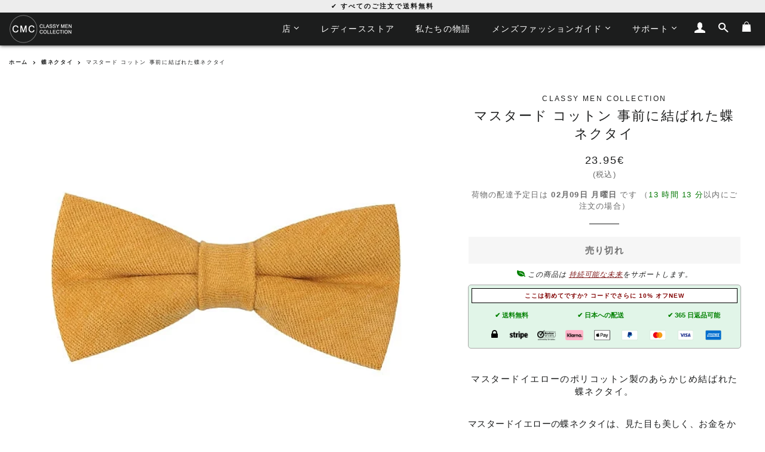

--- FILE ---
content_type: text/html; charset=utf-8
request_url: https://classymencollection.com/ja/products/mustard-yellow-cotton-pre-tied-bow-tie
body_size: 32666
content:
<!doctype html>
<!--[if lt IE 7]><html class="no-js lt-ie9 lt-ie8 lt-ie7" lang="en"> <![endif]-->
<!--[if IE 7]><html class="no-js lt-ie9 lt-ie8" lang="en"> <![endif]-->
<!--[if IE 8]><html class="no-js lt-ie9" lang="en"> <![endif]-->
<!--[if IE 9 ]><html class="ie9 no-js"> <![endif]-->
<!--[if (gt IE 9)|!(IE)]><!--> <html class="no-js"> <!--<![endif]-->
<head>
<!-- Basic page needs ================================================== -->
  
    
    <link rel="alternate" hreflang="ja-JP" href="https://classymencollection.com/ja/products/mustard-yellow-cotton-pre-tied-bow-tie" />
    <link rel="alternate" hreflang="it-IT" href="https://classymencollection.com/it/products/mustard-yellow-cotton-pre-tied-bow-tie" />
    <link rel="alternate" hreflang="x-default" href="https://classymencollection.com/products/mustard-yellow-cotton-pre-tied-bow-tie" />
    

    
  <meta charset="utf-8">
  <meta http-equiv="X-UA-Compatible" content="IE=edge,chrome=1">
  <meta http-equiv="content-language" content="ja">
  
    <link rel="shortcut icon" href="//classymencollection.com/cdn/shop/files/17911159_10210639024590791_1283251068_n_200187dd-c0d5-495d-b924-48fa762ae9c9_32x32.jpg?v=1613170085" type="image/png" />
  
      
    <link rel="preload" href="//classymencollection.com/cdn/shopifycloud/storefront/assets/no-image-2048-a2addb12.gif" as="image">
  
  <!-- Title and description ================================================== -->
  <title> 
    
      
       マスタードイエロープレタイドコットンボウタイ | クラッシーメンズコレクション | Classy Men Collection
        
      
  </title>

  
    
      <meta name="description" content="マスタードイエローのポリコットン製のあらかじめ結ばれた蝶ネクタイ。 マスタードイエローの蝶ネクタイは、見た目も美しく、お金をかけずに使える万能なアイテムです。触り心地の良い柔らかい素材です。綿とポリエステルの良いところを併せ持った高品質のポリコットンを使用した生地です。 コットン100％のような質感のおかげで、蝶ネクタイは非常に汎用性が高く、スマートカジュアルやフォーマルな服装に最適です。オフィスや特別なイベントなど、あらゆる場面で着用できます。 あらかじめ結ばれている蝶ネクタイはすぐに着用でき、フックで簡単に留められるのですぐに装着できます。急いでいるときでもおしゃれに見える！ ワンサイズですべてにフィット 弓の高さ: 6cm /">
      
    

  <!-- Helpers ================================================== -->
  <!-- /snippets/social-meta-tags.liquid -->


  <meta property="og:type" content="product">
  <meta property="og:title" content="上品なメンズ マスタード コットン 事前に結ばれた蝶ネクタイ">
  <meta property="og:url" content="https://classymencollection.com/ja/products/mustard-yellow-cotton-pre-tied-bow-tie">
  <meta property="og:description" content="マスタードイエローのポリコットン製のあらかじめ結ばれた蝶ネクタイ。

 マスタードイエローの蝶ネクタイは、見た目も美しく、お金をかけずに使える万能なアイテムです。触り心地の良い柔らかい素材です。綿とポリエステルの良いところを併せ持った高品質のポリコットンを使用した生地です。

コットン100％のような質感のおかげで、蝶ネクタイは非常に汎用性が高く、スマートカジュアルやフォーマルな服装に最適です。オフィスや特別なイベントなど、あらゆる場面で着用できます。

あらかじめ結ばれている蝶ネクタイはすぐに着用でき、フックで簡単に留められるのですぐに装着できます。急いでいるときでもおしゃれに見える！



ワンサイズですべてにフィット



弓の高さ: 6cm / 2.36インチ



弓の幅: 12cm / 4.72インチ



素材:綿&amp;amp;ポリエステル


">
  
    <meta property="og:image" content="http://classymencollection.com/cdn/shop/products/product-image-905665739_grande.jpg?v=1570207360">
    <meta property="og:image:secure_url" content="https://classymencollection.com/cdn/shop/products/product-image-905665739_grande.jpg?v=1570207360">
  
    <meta property="og:image" content="http://classymencollection.com/cdn/shop/products/HTB1NnVca0fvK1RjSspfq6zzXFXaS_grande.jpg?v=1570207360">
    <meta property="og:image:secure_url" content="https://classymencollection.com/cdn/shop/products/HTB1NnVca0fvK1RjSspfq6zzXFXaS_grande.jpg?v=1570207360">
  
    <meta property="og:image" content="http://classymencollection.com/cdn/shop/products/product-image-905665743_grande.jpg?v=1570207360">
    <meta property="og:image:secure_url" content="https://classymencollection.com/cdn/shop/products/product-image-905665743_grande.jpg?v=1570207360">
  
  <meta property="og:price:amount" content="23.95">
  <meta property="og:price:currency" content="EUR">

<meta property="og:site_name" content="Classy Men Collection">


<meta name="twitter:card" content="summary_large_image">

  <meta name="twitter:site" content="@classymenco">


  <meta name="twitter:title" content="上品なメンズ マスタード コットン 事前に結ばれた蝶ネクタイ">
  <meta name="twitter:description" content="マスタードイエローのポリコットン製のあらかじめ結ばれた蝶ネクタイ。

 マスタードイエローの蝶ネクタイは、見た目も美しく、お金をかけずに使える万能なアイテムです。触り心地の良い柔らかい素材です。綿とポリエステルの良いところを併せ持った高品質のポリコットンを使用した生地です。

コットン100％のような質感のおかげで、蝶ネクタイは非常に汎用性が高く、スマートカジュアルやフォーマルな服装に最適です。オ">


  <link rel="canonical" href="https://classymencollection.com/ja/products/mustard-yellow-cotton-pre-tied-bow-tie" />
  <meta name="viewport" content="width=device-width,initial-scale=1,shrink-to-fit=no">
  <meta name="theme-color" content="#1c1d1d">

  <!-- CSS ================================================== -->
  <link href="//classymencollection.com/cdn/shop/t/8/assets/timber.scss.css?v=105138109150821833041716041745" rel="stylesheet" type="text/css" media="all" />
  <link href="//classymencollection.com/cdn/shop/t/8/assets/theme.scss.css?v=131344518428391753721696925726" rel="stylesheet" type="text/css" media="all" />
  <link href="//classymencollection.com/cdn/shop/t/8/assets/custom.scss.css?v=86775794003759574991716028180" rel="stylesheet" type="text/css" media="all" />

  <!-- Sections ================================================== -->
  <script async>
    window.theme = window.theme || {};
    theme.strings = {
      zoomClose: "閉じる (Esc)",
      zoomPrev: "前へ (Left arrow key)",
      zoomNext: "次へ (Right arrow key)",
      moneyFormat: "\u003cspan class=money\u003e{{amount}}€\u003c\/span\u003e",
    };
    theme.settings = {
      cartType: "drawer",
      gridType: "collage"
    };
  </script>

  <script src="//ajax.googleapis.com/ajax/libs/jquery/2.2.4/jquery.min.js" type="text/javascript"></script>
  
  <!--[if (gt IE 9)|!(IE)]><!--><script src="//classymencollection.com/cdn/shop/t/8/assets/lazysizes.min.js?v=37531750901115495291587489989" async="async"></script><!--<![endif]-->
  <!--[if lte IE 9]><script src="//classymencollection.com/cdn/shop/t/8/assets/lazysizes.min.js?v=37531750901115495291587489989"></script><![endif]-->

  <!--[if (gt IE 9)|!(IE)]><!--><script src="//classymencollection.com/cdn/shop/t/8/assets/theme.js?v=22680064414499520471682691666" defer="defer"></script><!--<![endif]-->
  <!--[if lte IE 9]><script src="//classymencollection.com/cdn/shop/t/8/assets/theme.js?v=22680064414499520471682691666"></script><![endif]-->
  
  <script src="//classymencollection.com/cdn/shop/t/8/assets/jquery.sticky.js?v=129099714551310317151587489989" defer="defer"></script>

  <!-- Header hook for plugins ================================================== -->
  <script>window.performance && window.performance.mark && window.performance.mark('shopify.content_for_header.start');</script><meta name="google-site-verification" content="z7Y07RCK5AQY3PZzA3-AVJCBfDLM-0GqHo0lnn5CGI8">
<meta id="shopify-digital-wallet" name="shopify-digital-wallet" content="/19158837/digital_wallets/dialog">
<meta name="shopify-checkout-api-token" content="03849f28b6cfc726c3f80c17e5570bb9">
<meta id="in-context-paypal-metadata" data-shop-id="19158837" data-venmo-supported="false" data-environment="production" data-locale="ja_JP" data-paypal-v4="true" data-currency="EUR">
<link rel="alternate" type="application/json+oembed" href="https://classymencollection.com/ja/products/mustard-yellow-cotton-pre-tied-bow-tie.oembed">
<script async="async" src="/checkouts/internal/preloads.js?locale=ja-FI"></script>
<link rel="preconnect" href="https://shop.app" crossorigin="anonymous">
<script async="async" src="https://shop.app/checkouts/internal/preloads.js?locale=ja-FI&shop_id=19158837" crossorigin="anonymous"></script>
<script id="apple-pay-shop-capabilities" type="application/json">{"shopId":19158837,"countryCode":"FI","currencyCode":"EUR","merchantCapabilities":["supports3DS"],"merchantId":"gid:\/\/shopify\/Shop\/19158837","merchantName":"Classy Men Collection","requiredBillingContactFields":["postalAddress","email","phone"],"requiredShippingContactFields":["postalAddress","email","phone"],"shippingType":"shipping","supportedNetworks":["visa","maestro","masterCard","amex"],"total":{"type":"pending","label":"Classy Men Collection","amount":"1.00"},"shopifyPaymentsEnabled":true,"supportsSubscriptions":true}</script>
<script id="shopify-features" type="application/json">{"accessToken":"03849f28b6cfc726c3f80c17e5570bb9","betas":["rich-media-storefront-analytics"],"domain":"classymencollection.com","predictiveSearch":true,"shopId":19158837,"locale":"ja"}</script>
<script>var Shopify = Shopify || {};
Shopify.shop = "classy-men-collection.myshopify.com";
Shopify.locale = "ja";
Shopify.currency = {"active":"EUR","rate":"1.0"};
Shopify.country = "FI";
Shopify.theme = {"name":"Brooklyn 2.0","id":95944048699,"schema_name":"Brooklyn","schema_version":"2.6.2","theme_store_id":730,"role":"main"};
Shopify.theme.handle = "null";
Shopify.theme.style = {"id":null,"handle":null};
Shopify.cdnHost = "classymencollection.com/cdn";
Shopify.routes = Shopify.routes || {};
Shopify.routes.root = "/ja/";</script>
<script type="module">!function(o){(o.Shopify=o.Shopify||{}).modules=!0}(window);</script>
<script>!function(o){function n(){var o=[];function n(){o.push(Array.prototype.slice.apply(arguments))}return n.q=o,n}var t=o.Shopify=o.Shopify||{};t.loadFeatures=n(),t.autoloadFeatures=n()}(window);</script>
<script>
  window.ShopifyPay = window.ShopifyPay || {};
  window.ShopifyPay.apiHost = "shop.app\/pay";
  window.ShopifyPay.redirectState = null;
</script>
<script id="shop-js-analytics" type="application/json">{"pageType":"product"}</script>
<script defer="defer" async type="module" src="//classymencollection.com/cdn/shopifycloud/shop-js/modules/v2/client.init-shop-cart-sync_CSE-8ASR.ja.esm.js"></script>
<script defer="defer" async type="module" src="//classymencollection.com/cdn/shopifycloud/shop-js/modules/v2/chunk.common_DDD8GOhs.esm.js"></script>
<script defer="defer" async type="module" src="//classymencollection.com/cdn/shopifycloud/shop-js/modules/v2/chunk.modal_B6JNj9sU.esm.js"></script>
<script type="module">
  await import("//classymencollection.com/cdn/shopifycloud/shop-js/modules/v2/client.init-shop-cart-sync_CSE-8ASR.ja.esm.js");
await import("//classymencollection.com/cdn/shopifycloud/shop-js/modules/v2/chunk.common_DDD8GOhs.esm.js");
await import("//classymencollection.com/cdn/shopifycloud/shop-js/modules/v2/chunk.modal_B6JNj9sU.esm.js");

  window.Shopify.SignInWithShop?.initShopCartSync?.({"fedCMEnabled":true,"windoidEnabled":true});

</script>
<script>
  window.Shopify = window.Shopify || {};
  if (!window.Shopify.featureAssets) window.Shopify.featureAssets = {};
  window.Shopify.featureAssets['shop-js'] = {"shop-cart-sync":["modules/v2/client.shop-cart-sync_BCoLmxl3.ja.esm.js","modules/v2/chunk.common_DDD8GOhs.esm.js","modules/v2/chunk.modal_B6JNj9sU.esm.js"],"init-fed-cm":["modules/v2/client.init-fed-cm_BUzkuSqB.ja.esm.js","modules/v2/chunk.common_DDD8GOhs.esm.js","modules/v2/chunk.modal_B6JNj9sU.esm.js"],"init-shop-email-lookup-coordinator":["modules/v2/client.init-shop-email-lookup-coordinator_BW32axq4.ja.esm.js","modules/v2/chunk.common_DDD8GOhs.esm.js","modules/v2/chunk.modal_B6JNj9sU.esm.js"],"init-windoid":["modules/v2/client.init-windoid_BvNGLRkF.ja.esm.js","modules/v2/chunk.common_DDD8GOhs.esm.js","modules/v2/chunk.modal_B6JNj9sU.esm.js"],"shop-button":["modules/v2/client.shop-button_CH0XKSrs.ja.esm.js","modules/v2/chunk.common_DDD8GOhs.esm.js","modules/v2/chunk.modal_B6JNj9sU.esm.js"],"shop-cash-offers":["modules/v2/client.shop-cash-offers_DjoQtMHe.ja.esm.js","modules/v2/chunk.common_DDD8GOhs.esm.js","modules/v2/chunk.modal_B6JNj9sU.esm.js"],"shop-toast-manager":["modules/v2/client.shop-toast-manager_B8NLGr5M.ja.esm.js","modules/v2/chunk.common_DDD8GOhs.esm.js","modules/v2/chunk.modal_B6JNj9sU.esm.js"],"init-shop-cart-sync":["modules/v2/client.init-shop-cart-sync_CSE-8ASR.ja.esm.js","modules/v2/chunk.common_DDD8GOhs.esm.js","modules/v2/chunk.modal_B6JNj9sU.esm.js"],"init-customer-accounts-sign-up":["modules/v2/client.init-customer-accounts-sign-up_C-LwrDE-.ja.esm.js","modules/v2/client.shop-login-button_D0X6bVTm.ja.esm.js","modules/v2/chunk.common_DDD8GOhs.esm.js","modules/v2/chunk.modal_B6JNj9sU.esm.js"],"pay-button":["modules/v2/client.pay-button_imCDqct4.ja.esm.js","modules/v2/chunk.common_DDD8GOhs.esm.js","modules/v2/chunk.modal_B6JNj9sU.esm.js"],"init-customer-accounts":["modules/v2/client.init-customer-accounts_CxIJyI-K.ja.esm.js","modules/v2/client.shop-login-button_D0X6bVTm.ja.esm.js","modules/v2/chunk.common_DDD8GOhs.esm.js","modules/v2/chunk.modal_B6JNj9sU.esm.js"],"avatar":["modules/v2/client.avatar_BTnouDA3.ja.esm.js"],"init-shop-for-new-customer-accounts":["modules/v2/client.init-shop-for-new-customer-accounts_DRBL7B82.ja.esm.js","modules/v2/client.shop-login-button_D0X6bVTm.ja.esm.js","modules/v2/chunk.common_DDD8GOhs.esm.js","modules/v2/chunk.modal_B6JNj9sU.esm.js"],"shop-follow-button":["modules/v2/client.shop-follow-button_D610YzXR.ja.esm.js","modules/v2/chunk.common_DDD8GOhs.esm.js","modules/v2/chunk.modal_B6JNj9sU.esm.js"],"checkout-modal":["modules/v2/client.checkout-modal_NhzDspE5.ja.esm.js","modules/v2/chunk.common_DDD8GOhs.esm.js","modules/v2/chunk.modal_B6JNj9sU.esm.js"],"shop-login-button":["modules/v2/client.shop-login-button_D0X6bVTm.ja.esm.js","modules/v2/chunk.common_DDD8GOhs.esm.js","modules/v2/chunk.modal_B6JNj9sU.esm.js"],"lead-capture":["modules/v2/client.lead-capture_pLpCOlEn.ja.esm.js","modules/v2/chunk.common_DDD8GOhs.esm.js","modules/v2/chunk.modal_B6JNj9sU.esm.js"],"shop-login":["modules/v2/client.shop-login_DiHM-Diw.ja.esm.js","modules/v2/chunk.common_DDD8GOhs.esm.js","modules/v2/chunk.modal_B6JNj9sU.esm.js"],"payment-terms":["modules/v2/client.payment-terms_BdLTgEH_.ja.esm.js","modules/v2/chunk.common_DDD8GOhs.esm.js","modules/v2/chunk.modal_B6JNj9sU.esm.js"]};
</script>
<script>(function() {
  var isLoaded = false;
  function asyncLoad() {
    if (isLoaded) return;
    isLoaded = true;
    var urls = ["https:\/\/chimpstatic.com\/mcjs-connected\/js\/users\/1855888b85d0d28ca4aeebce7\/350d393ade63b670bce044a79.js?shop=classy-men-collection.myshopify.com"];
    for (var i = 0; i < urls.length; i++) {
      var s = document.createElement('script');
      s.type = 'text/javascript';
      s.async = true;
      s.src = urls[i];
      var x = document.getElementsByTagName('script')[0];
      x.parentNode.insertBefore(s, x);
    }
  };
  if(window.attachEvent) {
    window.attachEvent('onload', asyncLoad);
  } else {
    window.addEventListener('load', asyncLoad, false);
  }
})();</script>
<script id="__st">var __st={"a":19158837,"offset":7200,"reqid":"448ef7f6-4da6-4630-be9a-73ab2ae96bec-1770021972","pageurl":"classymencollection.com\/ja\/products\/mustard-yellow-cotton-pre-tied-bow-tie","u":"4d7b41362e0c","p":"product","rtyp":"product","rid":4171140300859};</script>
<script>window.ShopifyPaypalV4VisibilityTracking = true;</script>
<script id="captcha-bootstrap">!function(){'use strict';const t='contact',e='account',n='new_comment',o=[[t,t],['blogs',n],['comments',n],[t,'customer']],c=[[e,'customer_login'],[e,'guest_login'],[e,'recover_customer_password'],[e,'create_customer']],r=t=>t.map((([t,e])=>`form[action*='/${t}']:not([data-nocaptcha='true']) input[name='form_type'][value='${e}']`)).join(','),a=t=>()=>t?[...document.querySelectorAll(t)].map((t=>t.form)):[];function s(){const t=[...o],e=r(t);return a(e)}const i='password',u='form_key',d=['recaptcha-v3-token','g-recaptcha-response','h-captcha-response',i],f=()=>{try{return window.sessionStorage}catch{return}},m='__shopify_v',_=t=>t.elements[u];function p(t,e,n=!1){try{const o=window.sessionStorage,c=JSON.parse(o.getItem(e)),{data:r}=function(t){const{data:e,action:n}=t;return t[m]||n?{data:e,action:n}:{data:t,action:n}}(c);for(const[e,n]of Object.entries(r))t.elements[e]&&(t.elements[e].value=n);n&&o.removeItem(e)}catch(o){console.error('form repopulation failed',{error:o})}}const l='form_type',E='cptcha';function T(t){t.dataset[E]=!0}const w=window,h=w.document,L='Shopify',v='ce_forms',y='captcha';let A=!1;((t,e)=>{const n=(g='f06e6c50-85a8-45c8-87d0-21a2b65856fe',I='https://cdn.shopify.com/shopifycloud/storefront-forms-hcaptcha/ce_storefront_forms_captcha_hcaptcha.v1.5.2.iife.js',D={infoText:'hCaptchaによる保護',privacyText:'プライバシー',termsText:'利用規約'},(t,e,n)=>{const o=w[L][v],c=o.bindForm;if(c)return c(t,g,e,D).then(n);var r;o.q.push([[t,g,e,D],n]),r=I,A||(h.body.append(Object.assign(h.createElement('script'),{id:'captcha-provider',async:!0,src:r})),A=!0)});var g,I,D;w[L]=w[L]||{},w[L][v]=w[L][v]||{},w[L][v].q=[],w[L][y]=w[L][y]||{},w[L][y].protect=function(t,e){n(t,void 0,e),T(t)},Object.freeze(w[L][y]),function(t,e,n,w,h,L){const[v,y,A,g]=function(t,e,n){const i=e?o:[],u=t?c:[],d=[...i,...u],f=r(d),m=r(i),_=r(d.filter((([t,e])=>n.includes(e))));return[a(f),a(m),a(_),s()]}(w,h,L),I=t=>{const e=t.target;return e instanceof HTMLFormElement?e:e&&e.form},D=t=>v().includes(t);t.addEventListener('submit',(t=>{const e=I(t);if(!e)return;const n=D(e)&&!e.dataset.hcaptchaBound&&!e.dataset.recaptchaBound,o=_(e),c=g().includes(e)&&(!o||!o.value);(n||c)&&t.preventDefault(),c&&!n&&(function(t){try{if(!f())return;!function(t){const e=f();if(!e)return;const n=_(t);if(!n)return;const o=n.value;o&&e.removeItem(o)}(t);const e=Array.from(Array(32),(()=>Math.random().toString(36)[2])).join('');!function(t,e){_(t)||t.append(Object.assign(document.createElement('input'),{type:'hidden',name:u})),t.elements[u].value=e}(t,e),function(t,e){const n=f();if(!n)return;const o=[...t.querySelectorAll(`input[type='${i}']`)].map((({name:t})=>t)),c=[...d,...o],r={};for(const[a,s]of new FormData(t).entries())c.includes(a)||(r[a]=s);n.setItem(e,JSON.stringify({[m]:1,action:t.action,data:r}))}(t,e)}catch(e){console.error('failed to persist form',e)}}(e),e.submit())}));const S=(t,e)=>{t&&!t.dataset[E]&&(n(t,e.some((e=>e===t))),T(t))};for(const o of['focusin','change'])t.addEventListener(o,(t=>{const e=I(t);D(e)&&S(e,y())}));const B=e.get('form_key'),M=e.get(l),P=B&&M;t.addEventListener('DOMContentLoaded',(()=>{const t=y();if(P)for(const e of t)e.elements[l].value===M&&p(e,B);[...new Set([...A(),...v().filter((t=>'true'===t.dataset.shopifyCaptcha))])].forEach((e=>S(e,t)))}))}(h,new URLSearchParams(w.location.search),n,t,e,['guest_login'])})(!0,!0)}();</script>
<script integrity="sha256-4kQ18oKyAcykRKYeNunJcIwy7WH5gtpwJnB7kiuLZ1E=" data-source-attribution="shopify.loadfeatures" defer="defer" src="//classymencollection.com/cdn/shopifycloud/storefront/assets/storefront/load_feature-a0a9edcb.js" crossorigin="anonymous"></script>
<script crossorigin="anonymous" defer="defer" src="//classymencollection.com/cdn/shopifycloud/storefront/assets/shopify_pay/storefront-65b4c6d7.js?v=20250812"></script>
<script data-source-attribution="shopify.dynamic_checkout.dynamic.init">var Shopify=Shopify||{};Shopify.PaymentButton=Shopify.PaymentButton||{isStorefrontPortableWallets:!0,init:function(){window.Shopify.PaymentButton.init=function(){};var t=document.createElement("script");t.src="https://classymencollection.com/cdn/shopifycloud/portable-wallets/latest/portable-wallets.ja.js",t.type="module",document.head.appendChild(t)}};
</script>
<script data-source-attribution="shopify.dynamic_checkout.buyer_consent">
  function portableWalletsHideBuyerConsent(e){var t=document.getElementById("shopify-buyer-consent"),n=document.getElementById("shopify-subscription-policy-button");t&&n&&(t.classList.add("hidden"),t.setAttribute("aria-hidden","true"),n.removeEventListener("click",e))}function portableWalletsShowBuyerConsent(e){var t=document.getElementById("shopify-buyer-consent"),n=document.getElementById("shopify-subscription-policy-button");t&&n&&(t.classList.remove("hidden"),t.removeAttribute("aria-hidden"),n.addEventListener("click",e))}window.Shopify?.PaymentButton&&(window.Shopify.PaymentButton.hideBuyerConsent=portableWalletsHideBuyerConsent,window.Shopify.PaymentButton.showBuyerConsent=portableWalletsShowBuyerConsent);
</script>
<script data-source-attribution="shopify.dynamic_checkout.cart.bootstrap">document.addEventListener("DOMContentLoaded",(function(){function t(){return document.querySelector("shopify-accelerated-checkout-cart, shopify-accelerated-checkout")}if(t())Shopify.PaymentButton.init();else{new MutationObserver((function(e,n){t()&&(Shopify.PaymentButton.init(),n.disconnect())})).observe(document.body,{childList:!0,subtree:!0})}}));
</script>
<link id="shopify-accelerated-checkout-styles" rel="stylesheet" media="screen" href="https://classymencollection.com/cdn/shopifycloud/portable-wallets/latest/accelerated-checkout-backwards-compat.css" crossorigin="anonymous">
<style id="shopify-accelerated-checkout-cart">
        #shopify-buyer-consent {
  margin-top: 1em;
  display: inline-block;
  width: 100%;
}

#shopify-buyer-consent.hidden {
  display: none;
}

#shopify-subscription-policy-button {
  background: none;
  border: none;
  padding: 0;
  text-decoration: underline;
  font-size: inherit;
  cursor: pointer;
}

#shopify-subscription-policy-button::before {
  box-shadow: none;
}

      </style>

<script>window.performance && window.performance.mark && window.performance.mark('shopify.content_for_header.end');</script>
  <!-- /snippets/oldIE-js.liquid -->


<!--[if lt IE 9]>
<script src="//cdnjs.cloudflare.com/ajax/libs/html5shiv/3.7.2/html5shiv.min.js" type="text/javascript"></script>
<script src="//classymencollection.com/cdn/shop/t/8/assets/respond.min.js?v=156631870366922393161587489996" type="text/javascript"></script>
<link href="//classymencollection.com/cdn/shop/t/8/assets/respond-proxy.html" id="respond-proxy" rel="respond-proxy" />
<link href="//classymencollection.com/search?q=b02e37fe0958f5dcbe4560c013c13d60" id="respond-redirect" rel="respond-redirect" />
<script src="//classymencollection.com/search?q=b02e37fe0958f5dcbe4560c013c13d60" type="text/javascript"></script>
<![endif]-->


<!--[if (lte IE 9) ]><script src="//classymencollection.com/cdn/shop/t/8/assets/match-media.min.js?v=158387070327422991691587489990" type="text/javascript"></script><![endif]-->


  <script src="//classymencollection.com/cdn/shop/t/8/assets/modernizr.min.js?v=76437242385609548931587489992" type="text/javascript"></script>

  
  
<!-- BEGIN app block: shopify://apps/currency-converter/blocks/app-embed-block/a56d6bd1-e9df-4a4a-b98e-e9bb5c43a042 --><script>
    window.codeblackbelt = window.codeblackbelt || {};
    window.codeblackbelt.shop = window.codeblackbelt.shop || 'classy-men-collection.myshopify.com';
    </script><script src="//cdn.codeblackbelt.com/widgets/currency-converter-plus/main.min.js?version=2026020210+0200" async></script>
<!-- END app block --><link href="https://monorail-edge.shopifysvc.com" rel="dns-prefetch">
<script>(function(){if ("sendBeacon" in navigator && "performance" in window) {try {var session_token_from_headers = performance.getEntriesByType('navigation')[0].serverTiming.find(x => x.name == '_s').description;} catch {var session_token_from_headers = undefined;}var session_cookie_matches = document.cookie.match(/_shopify_s=([^;]*)/);var session_token_from_cookie = session_cookie_matches && session_cookie_matches.length === 2 ? session_cookie_matches[1] : "";var session_token = session_token_from_headers || session_token_from_cookie || "";function handle_abandonment_event(e) {var entries = performance.getEntries().filter(function(entry) {return /monorail-edge.shopifysvc.com/.test(entry.name);});if (!window.abandonment_tracked && entries.length === 0) {window.abandonment_tracked = true;var currentMs = Date.now();var navigation_start = performance.timing.navigationStart;var payload = {shop_id: 19158837,url: window.location.href,navigation_start,duration: currentMs - navigation_start,session_token,page_type: "product"};window.navigator.sendBeacon("https://monorail-edge.shopifysvc.com/v1/produce", JSON.stringify({schema_id: "online_store_buyer_site_abandonment/1.1",payload: payload,metadata: {event_created_at_ms: currentMs,event_sent_at_ms: currentMs}}));}}window.addEventListener('pagehide', handle_abandonment_event);}}());</script>
<script id="web-pixels-manager-setup">(function e(e,d,r,n,o){if(void 0===o&&(o={}),!Boolean(null===(a=null===(i=window.Shopify)||void 0===i?void 0:i.analytics)||void 0===a?void 0:a.replayQueue)){var i,a;window.Shopify=window.Shopify||{};var t=window.Shopify;t.analytics=t.analytics||{};var s=t.analytics;s.replayQueue=[],s.publish=function(e,d,r){return s.replayQueue.push([e,d,r]),!0};try{self.performance.mark("wpm:start")}catch(e){}var l=function(){var e={modern:/Edge?\/(1{2}[4-9]|1[2-9]\d|[2-9]\d{2}|\d{4,})\.\d+(\.\d+|)|Firefox\/(1{2}[4-9]|1[2-9]\d|[2-9]\d{2}|\d{4,})\.\d+(\.\d+|)|Chrom(ium|e)\/(9{2}|\d{3,})\.\d+(\.\d+|)|(Maci|X1{2}).+ Version\/(15\.\d+|(1[6-9]|[2-9]\d|\d{3,})\.\d+)([,.]\d+|)( \(\w+\)|)( Mobile\/\w+|) Safari\/|Chrome.+OPR\/(9{2}|\d{3,})\.\d+\.\d+|(CPU[ +]OS|iPhone[ +]OS|CPU[ +]iPhone|CPU IPhone OS|CPU iPad OS)[ +]+(15[._]\d+|(1[6-9]|[2-9]\d|\d{3,})[._]\d+)([._]\d+|)|Android:?[ /-](13[3-9]|1[4-9]\d|[2-9]\d{2}|\d{4,})(\.\d+|)(\.\d+|)|Android.+Firefox\/(13[5-9]|1[4-9]\d|[2-9]\d{2}|\d{4,})\.\d+(\.\d+|)|Android.+Chrom(ium|e)\/(13[3-9]|1[4-9]\d|[2-9]\d{2}|\d{4,})\.\d+(\.\d+|)|SamsungBrowser\/([2-9]\d|\d{3,})\.\d+/,legacy:/Edge?\/(1[6-9]|[2-9]\d|\d{3,})\.\d+(\.\d+|)|Firefox\/(5[4-9]|[6-9]\d|\d{3,})\.\d+(\.\d+|)|Chrom(ium|e)\/(5[1-9]|[6-9]\d|\d{3,})\.\d+(\.\d+|)([\d.]+$|.*Safari\/(?![\d.]+ Edge\/[\d.]+$))|(Maci|X1{2}).+ Version\/(10\.\d+|(1[1-9]|[2-9]\d|\d{3,})\.\d+)([,.]\d+|)( \(\w+\)|)( Mobile\/\w+|) Safari\/|Chrome.+OPR\/(3[89]|[4-9]\d|\d{3,})\.\d+\.\d+|(CPU[ +]OS|iPhone[ +]OS|CPU[ +]iPhone|CPU IPhone OS|CPU iPad OS)[ +]+(10[._]\d+|(1[1-9]|[2-9]\d|\d{3,})[._]\d+)([._]\d+|)|Android:?[ /-](13[3-9]|1[4-9]\d|[2-9]\d{2}|\d{4,})(\.\d+|)(\.\d+|)|Mobile Safari.+OPR\/([89]\d|\d{3,})\.\d+\.\d+|Android.+Firefox\/(13[5-9]|1[4-9]\d|[2-9]\d{2}|\d{4,})\.\d+(\.\d+|)|Android.+Chrom(ium|e)\/(13[3-9]|1[4-9]\d|[2-9]\d{2}|\d{4,})\.\d+(\.\d+|)|Android.+(UC? ?Browser|UCWEB|U3)[ /]?(15\.([5-9]|\d{2,})|(1[6-9]|[2-9]\d|\d{3,})\.\d+)\.\d+|SamsungBrowser\/(5\.\d+|([6-9]|\d{2,})\.\d+)|Android.+MQ{2}Browser\/(14(\.(9|\d{2,})|)|(1[5-9]|[2-9]\d|\d{3,})(\.\d+|))(\.\d+|)|K[Aa][Ii]OS\/(3\.\d+|([4-9]|\d{2,})\.\d+)(\.\d+|)/},d=e.modern,r=e.legacy,n=navigator.userAgent;return n.match(d)?"modern":n.match(r)?"legacy":"unknown"}(),u="modern"===l?"modern":"legacy",c=(null!=n?n:{modern:"",legacy:""})[u],f=function(e){return[e.baseUrl,"/wpm","/b",e.hashVersion,"modern"===e.buildTarget?"m":"l",".js"].join("")}({baseUrl:d,hashVersion:r,buildTarget:u}),m=function(e){var d=e.version,r=e.bundleTarget,n=e.surface,o=e.pageUrl,i=e.monorailEndpoint;return{emit:function(e){var a=e.status,t=e.errorMsg,s=(new Date).getTime(),l=JSON.stringify({metadata:{event_sent_at_ms:s},events:[{schema_id:"web_pixels_manager_load/3.1",payload:{version:d,bundle_target:r,page_url:o,status:a,surface:n,error_msg:t},metadata:{event_created_at_ms:s}}]});if(!i)return console&&console.warn&&console.warn("[Web Pixels Manager] No Monorail endpoint provided, skipping logging."),!1;try{return self.navigator.sendBeacon.bind(self.navigator)(i,l)}catch(e){}var u=new XMLHttpRequest;try{return u.open("POST",i,!0),u.setRequestHeader("Content-Type","text/plain"),u.send(l),!0}catch(e){return console&&console.warn&&console.warn("[Web Pixels Manager] Got an unhandled error while logging to Monorail."),!1}}}}({version:r,bundleTarget:l,surface:e.surface,pageUrl:self.location.href,monorailEndpoint:e.monorailEndpoint});try{o.browserTarget=l,function(e){var d=e.src,r=e.async,n=void 0===r||r,o=e.onload,i=e.onerror,a=e.sri,t=e.scriptDataAttributes,s=void 0===t?{}:t,l=document.createElement("script"),u=document.querySelector("head"),c=document.querySelector("body");if(l.async=n,l.src=d,a&&(l.integrity=a,l.crossOrigin="anonymous"),s)for(var f in s)if(Object.prototype.hasOwnProperty.call(s,f))try{l.dataset[f]=s[f]}catch(e){}if(o&&l.addEventListener("load",o),i&&l.addEventListener("error",i),u)u.appendChild(l);else{if(!c)throw new Error("Did not find a head or body element to append the script");c.appendChild(l)}}({src:f,async:!0,onload:function(){if(!function(){var e,d;return Boolean(null===(d=null===(e=window.Shopify)||void 0===e?void 0:e.analytics)||void 0===d?void 0:d.initialized)}()){var d=window.webPixelsManager.init(e)||void 0;if(d){var r=window.Shopify.analytics;r.replayQueue.forEach((function(e){var r=e[0],n=e[1],o=e[2];d.publishCustomEvent(r,n,o)})),r.replayQueue=[],r.publish=d.publishCustomEvent,r.visitor=d.visitor,r.initialized=!0}}},onerror:function(){return m.emit({status:"failed",errorMsg:"".concat(f," has failed to load")})},sri:function(e){var d=/^sha384-[A-Za-z0-9+/=]+$/;return"string"==typeof e&&d.test(e)}(c)?c:"",scriptDataAttributes:o}),m.emit({status:"loading"})}catch(e){m.emit({status:"failed",errorMsg:(null==e?void 0:e.message)||"Unknown error"})}}})({shopId: 19158837,storefrontBaseUrl: "https://classymencollection.com",extensionsBaseUrl: "https://extensions.shopifycdn.com/cdn/shopifycloud/web-pixels-manager",monorailEndpoint: "https://monorail-edge.shopifysvc.com/unstable/produce_batch",surface: "storefront-renderer",enabledBetaFlags: ["2dca8a86"],webPixelsConfigList: [{"id":"994869581","configuration":"{\"config\":\"{\\\"pixel_id\\\":\\\"G-FENK449M20\\\",\\\"target_country\\\":\\\"DE\\\",\\\"gtag_events\\\":[{\\\"type\\\":\\\"search\\\",\\\"action_label\\\":[\\\"G-FENK449M20\\\",\\\"AW-855001327\\\/96JeCP6975UBEO-R2ZcD\\\"]},{\\\"type\\\":\\\"begin_checkout\\\",\\\"action_label\\\":[\\\"G-FENK449M20\\\",\\\"AW-855001327\\\/oj3rCPu975UBEO-R2ZcD\\\"]},{\\\"type\\\":\\\"view_item\\\",\\\"action_label\\\":[\\\"G-FENK449M20\\\",\\\"AW-855001327\\\/W0mmCP2875UBEO-R2ZcD\\\",\\\"MC-CMXCH04PYV\\\"]},{\\\"type\\\":\\\"purchase\\\",\\\"action_label\\\":[\\\"G-FENK449M20\\\",\\\"AW-855001327\\\/xpEFCPPUxo8YEO-R2ZcD\\\",\\\"MC-CMXCH04PYV\\\"]},{\\\"type\\\":\\\"page_view\\\",\\\"action_label\\\":[\\\"G-FENK449M20\\\",\\\"AW-855001327\\\/sUkeCPe875UBEO-R2ZcD\\\",\\\"MC-CMXCH04PYV\\\"]},{\\\"type\\\":\\\"add_payment_info\\\",\\\"action_label\\\":[\\\"G-FENK449M20\\\",\\\"AW-855001327\\\/nzPRCIG-75UBEO-R2ZcD\\\"]},{\\\"type\\\":\\\"add_to_cart\\\",\\\"action_label\\\":[\\\"G-FENK449M20\\\",\\\"AW-855001327\\\/zMSwCPi975UBEO-R2ZcD\\\"]}],\\\"enable_monitoring_mode\\\":false}\"}","eventPayloadVersion":"v1","runtimeContext":"OPEN","scriptVersion":"b2a88bafab3e21179ed38636efcd8a93","type":"APP","apiClientId":1780363,"privacyPurposes":[],"dataSharingAdjustments":{"protectedCustomerApprovalScopes":["read_customer_address","read_customer_email","read_customer_name","read_customer_personal_data","read_customer_phone"]}},{"id":"158794061","configuration":"{\"tagID\":\"2612703713291\"}","eventPayloadVersion":"v1","runtimeContext":"STRICT","scriptVersion":"18031546ee651571ed29edbe71a3550b","type":"APP","apiClientId":3009811,"privacyPurposes":["ANALYTICS","MARKETING","SALE_OF_DATA"],"dataSharingAdjustments":{"protectedCustomerApprovalScopes":["read_customer_address","read_customer_email","read_customer_name","read_customer_personal_data","read_customer_phone"]}},{"id":"shopify-app-pixel","configuration":"{}","eventPayloadVersion":"v1","runtimeContext":"STRICT","scriptVersion":"0450","apiClientId":"shopify-pixel","type":"APP","privacyPurposes":["ANALYTICS","MARKETING"]},{"id":"shopify-custom-pixel","eventPayloadVersion":"v1","runtimeContext":"LAX","scriptVersion":"0450","apiClientId":"shopify-pixel","type":"CUSTOM","privacyPurposes":["ANALYTICS","MARKETING"]}],isMerchantRequest: false,initData: {"shop":{"name":"Classy Men Collection","paymentSettings":{"currencyCode":"EUR"},"myshopifyDomain":"classy-men-collection.myshopify.com","countryCode":"FI","storefrontUrl":"https:\/\/classymencollection.com\/ja"},"customer":null,"cart":null,"checkout":null,"productVariants":[{"price":{"amount":23.95,"currencyCode":"EUR"},"product":{"title":"上品なメンズ マスタード コットン 事前に結ばれた蝶ネクタイ","vendor":"Classy Men Collection","id":"4171140300859","untranslatedTitle":"上品なメンズ マスタード コットン 事前に結ばれた蝶ネクタイ","url":"\/ja\/products\/mustard-yellow-cotton-pre-tied-bow-tie","type":"Bow Tie"},"id":"30275183345723","image":{"src":"\/\/classymencollection.com\/cdn\/shop\/products\/product-image-905665743.jpg?v=1570207360"},"sku":"23882951-bt31902","title":"Default Title","untranslatedTitle":"Default Title"}],"purchasingCompany":null},},"https://classymencollection.com/cdn","1d2a099fw23dfb22ep557258f5m7a2edbae",{"modern":"","legacy":""},{"shopId":"19158837","storefrontBaseUrl":"https:\/\/classymencollection.com","extensionBaseUrl":"https:\/\/extensions.shopifycdn.com\/cdn\/shopifycloud\/web-pixels-manager","surface":"storefront-renderer","enabledBetaFlags":"[\"2dca8a86\"]","isMerchantRequest":"false","hashVersion":"1d2a099fw23dfb22ep557258f5m7a2edbae","publish":"custom","events":"[[\"page_viewed\",{}],[\"product_viewed\",{\"productVariant\":{\"price\":{\"amount\":23.95,\"currencyCode\":\"EUR\"},\"product\":{\"title\":\"上品なメンズ マスタード コットン 事前に結ばれた蝶ネクタイ\",\"vendor\":\"Classy Men Collection\",\"id\":\"4171140300859\",\"untranslatedTitle\":\"上品なメンズ マスタード コットン 事前に結ばれた蝶ネクタイ\",\"url\":\"\/ja\/products\/mustard-yellow-cotton-pre-tied-bow-tie\",\"type\":\"Bow Tie\"},\"id\":\"30275183345723\",\"image\":{\"src\":\"\/\/classymencollection.com\/cdn\/shop\/products\/product-image-905665743.jpg?v=1570207360\"},\"sku\":\"23882951-bt31902\",\"title\":\"Default Title\",\"untranslatedTitle\":\"Default Title\"}}]]"});</script><script>
  window.ShopifyAnalytics = window.ShopifyAnalytics || {};
  window.ShopifyAnalytics.meta = window.ShopifyAnalytics.meta || {};
  window.ShopifyAnalytics.meta.currency = 'EUR';
  var meta = {"product":{"id":4171140300859,"gid":"gid:\/\/shopify\/Product\/4171140300859","vendor":"Classy Men Collection","type":"Bow Tie","handle":"mustard-yellow-cotton-pre-tied-bow-tie","variants":[{"id":30275183345723,"price":2395,"name":"上品なメンズ マスタード コットン 事前に結ばれた蝶ネクタイ","public_title":null,"sku":"23882951-bt31902"}],"remote":false},"page":{"pageType":"product","resourceType":"product","resourceId":4171140300859,"requestId":"448ef7f6-4da6-4630-be9a-73ab2ae96bec-1770021972"}};
  for (var attr in meta) {
    window.ShopifyAnalytics.meta[attr] = meta[attr];
  }
</script>
<script class="analytics">
  (function () {
    var customDocumentWrite = function(content) {
      var jquery = null;

      if (window.jQuery) {
        jquery = window.jQuery;
      } else if (window.Checkout && window.Checkout.$) {
        jquery = window.Checkout.$;
      }

      if (jquery) {
        jquery('body').append(content);
      }
    };

    var hasLoggedConversion = function(token) {
      if (token) {
        return document.cookie.indexOf('loggedConversion=' + token) !== -1;
      }
      return false;
    }

    var setCookieIfConversion = function(token) {
      if (token) {
        var twoMonthsFromNow = new Date(Date.now());
        twoMonthsFromNow.setMonth(twoMonthsFromNow.getMonth() + 2);

        document.cookie = 'loggedConversion=' + token + '; expires=' + twoMonthsFromNow;
      }
    }

    var trekkie = window.ShopifyAnalytics.lib = window.trekkie = window.trekkie || [];
    if (trekkie.integrations) {
      return;
    }
    trekkie.methods = [
      'identify',
      'page',
      'ready',
      'track',
      'trackForm',
      'trackLink'
    ];
    trekkie.factory = function(method) {
      return function() {
        var args = Array.prototype.slice.call(arguments);
        args.unshift(method);
        trekkie.push(args);
        return trekkie;
      };
    };
    for (var i = 0; i < trekkie.methods.length; i++) {
      var key = trekkie.methods[i];
      trekkie[key] = trekkie.factory(key);
    }
    trekkie.load = function(config) {
      trekkie.config = config || {};
      trekkie.config.initialDocumentCookie = document.cookie;
      var first = document.getElementsByTagName('script')[0];
      var script = document.createElement('script');
      script.type = 'text/javascript';
      script.onerror = function(e) {
        var scriptFallback = document.createElement('script');
        scriptFallback.type = 'text/javascript';
        scriptFallback.onerror = function(error) {
                var Monorail = {
      produce: function produce(monorailDomain, schemaId, payload) {
        var currentMs = new Date().getTime();
        var event = {
          schema_id: schemaId,
          payload: payload,
          metadata: {
            event_created_at_ms: currentMs,
            event_sent_at_ms: currentMs
          }
        };
        return Monorail.sendRequest("https://" + monorailDomain + "/v1/produce", JSON.stringify(event));
      },
      sendRequest: function sendRequest(endpointUrl, payload) {
        // Try the sendBeacon API
        if (window && window.navigator && typeof window.navigator.sendBeacon === 'function' && typeof window.Blob === 'function' && !Monorail.isIos12()) {
          var blobData = new window.Blob([payload], {
            type: 'text/plain'
          });

          if (window.navigator.sendBeacon(endpointUrl, blobData)) {
            return true;
          } // sendBeacon was not successful

        } // XHR beacon

        var xhr = new XMLHttpRequest();

        try {
          xhr.open('POST', endpointUrl);
          xhr.setRequestHeader('Content-Type', 'text/plain');
          xhr.send(payload);
        } catch (e) {
          console.log(e);
        }

        return false;
      },
      isIos12: function isIos12() {
        return window.navigator.userAgent.lastIndexOf('iPhone; CPU iPhone OS 12_') !== -1 || window.navigator.userAgent.lastIndexOf('iPad; CPU OS 12_') !== -1;
      }
    };
    Monorail.produce('monorail-edge.shopifysvc.com',
      'trekkie_storefront_load_errors/1.1',
      {shop_id: 19158837,
      theme_id: 95944048699,
      app_name: "storefront",
      context_url: window.location.href,
      source_url: "//classymencollection.com/cdn/s/trekkie.storefront.c59ea00e0474b293ae6629561379568a2d7c4bba.min.js"});

        };
        scriptFallback.async = true;
        scriptFallback.src = '//classymencollection.com/cdn/s/trekkie.storefront.c59ea00e0474b293ae6629561379568a2d7c4bba.min.js';
        first.parentNode.insertBefore(scriptFallback, first);
      };
      script.async = true;
      script.src = '//classymencollection.com/cdn/s/trekkie.storefront.c59ea00e0474b293ae6629561379568a2d7c4bba.min.js';
      first.parentNode.insertBefore(script, first);
    };
    trekkie.load(
      {"Trekkie":{"appName":"storefront","development":false,"defaultAttributes":{"shopId":19158837,"isMerchantRequest":null,"themeId":95944048699,"themeCityHash":"11491236966914311172","contentLanguage":"ja","currency":"EUR","eventMetadataId":"1b4e76b8-8d8c-4b2c-83c3-ad9055898112"},"isServerSideCookieWritingEnabled":true,"monorailRegion":"shop_domain","enabledBetaFlags":["65f19447","b5387b81"]},"Session Attribution":{},"S2S":{"facebookCapiEnabled":false,"source":"trekkie-storefront-renderer","apiClientId":580111}}
    );

    var loaded = false;
    trekkie.ready(function() {
      if (loaded) return;
      loaded = true;

      window.ShopifyAnalytics.lib = window.trekkie;

      var originalDocumentWrite = document.write;
      document.write = customDocumentWrite;
      try { window.ShopifyAnalytics.merchantGoogleAnalytics.call(this); } catch(error) {};
      document.write = originalDocumentWrite;

      window.ShopifyAnalytics.lib.page(null,{"pageType":"product","resourceType":"product","resourceId":4171140300859,"requestId":"448ef7f6-4da6-4630-be9a-73ab2ae96bec-1770021972","shopifyEmitted":true});

      var match = window.location.pathname.match(/checkouts\/(.+)\/(thank_you|post_purchase)/)
      var token = match? match[1]: undefined;
      if (!hasLoggedConversion(token)) {
        setCookieIfConversion(token);
        window.ShopifyAnalytics.lib.track("Viewed Product",{"currency":"EUR","variantId":30275183345723,"productId":4171140300859,"productGid":"gid:\/\/shopify\/Product\/4171140300859","name":"上品なメンズ マスタード コットン 事前に結ばれた蝶ネクタイ","price":"23.95","sku":"23882951-bt31902","brand":"Classy Men Collection","variant":null,"category":"Bow Tie","nonInteraction":true,"remote":false},undefined,undefined,{"shopifyEmitted":true});
      window.ShopifyAnalytics.lib.track("monorail:\/\/trekkie_storefront_viewed_product\/1.1",{"currency":"EUR","variantId":30275183345723,"productId":4171140300859,"productGid":"gid:\/\/shopify\/Product\/4171140300859","name":"上品なメンズ マスタード コットン 事前に結ばれた蝶ネクタイ","price":"23.95","sku":"23882951-bt31902","brand":"Classy Men Collection","variant":null,"category":"Bow Tie","nonInteraction":true,"remote":false,"referer":"https:\/\/classymencollection.com\/ja\/products\/mustard-yellow-cotton-pre-tied-bow-tie"});
      }
    });


        var eventsListenerScript = document.createElement('script');
        eventsListenerScript.async = true;
        eventsListenerScript.src = "//classymencollection.com/cdn/shopifycloud/storefront/assets/shop_events_listener-3da45d37.js";
        document.getElementsByTagName('head')[0].appendChild(eventsListenerScript);

})();</script>
  <script>
  if (!window.ga || (window.ga && typeof window.ga !== 'function')) {
    window.ga = function ga() {
      (window.ga.q = window.ga.q || []).push(arguments);
      if (window.Shopify && window.Shopify.analytics && typeof window.Shopify.analytics.publish === 'function') {
        window.Shopify.analytics.publish("ga_stub_called", {}, {sendTo: "google_osp_migration"});
      }
      console.error("Shopify's Google Analytics stub called with:", Array.from(arguments), "\nSee https://help.shopify.com/manual/promoting-marketing/pixels/pixel-migration#google for more information.");
    };
    if (window.Shopify && window.Shopify.analytics && typeof window.Shopify.analytics.publish === 'function') {
      window.Shopify.analytics.publish("ga_stub_initialized", {}, {sendTo: "google_osp_migration"});
    }
  }
</script>
<script
  defer
  src="https://classymencollection.com/cdn/shopifycloud/perf-kit/shopify-perf-kit-3.1.0.min.js"
  data-application="storefront-renderer"
  data-shop-id="19158837"
  data-render-region="gcp-us-east1"
  data-page-type="product"
  data-theme-instance-id="95944048699"
  data-theme-name="Brooklyn"
  data-theme-version="2.6.2"
  data-monorail-region="shop_domain"
  data-resource-timing-sampling-rate="10"
  data-shs="true"
  data-shs-beacon="true"
  data-shs-export-with-fetch="true"
  data-shs-logs-sample-rate="1"
  data-shs-beacon-endpoint="https://classymencollection.com/api/collect"
></script>
</head>
<!-- Google tag (gtag.js) -->
<script async src="https://www.googletagmanager.com/gtag/js?id=AW-855001327"></script>
<script>
  window.dataLayer = window.dataLayer || [];
  function gtag(){dataLayer.push(arguments);}
  gtag('js', new Date());

  gtag('config', 'AW-855001327');
</script>

<body id="" class="template-product" data-instant-intensity="viewport">

  <div id="NavDrawer" class="drawer drawer--left">
    <div id="shopify-section-drawer-menu" class="shopify-section"><div data-section-id="drawer-menu" data-section-type="drawer-menu-section">
  <div class="drawer__fixed-header">
    <div class="drawer__header">
      <div class="drawer__close drawer__close--left">
        <button type="button" class="icon-fallback-text drawer__close-button js-drawer-close">
          <span class="icon icon-x" aria-hidden="true"></span>
          <span class="fallback-text">メニューを閉じる</span>
        </button>
      </div>
      <div class="logo-button">
        <a href="/" itemprop="url" class="logo--inverted">
         <img src="//cdn.shopify.com/s/files/1/1915/8837/files/CMC-Logo-White_2dccdd30-ab22-4ebc-998c-862a0638ae17_120x.png?v=1567846926" srcset="//cdn.shopify.com/s/files/1/1915/8837/files/CMC-Logo-White_2dccdd30-ab22-4ebc-998c-862a0638ae17_120x.png?v=1567846926 1x, //cdn.shopify.com/s/files/1/1915/8837/files/CMC-Logo-White_2dccdd30-ab22-4ebc-998c-862a0638ae17_120x@2x.png?v=1567846926 2x" alt="Classy Men Collection" itemprop="logo">
        </a>
      </div>
    </div>
  </div>
  <div class="drawer__inner">

  
    <!-- begin mobile-nav -->
    <ul class="mobile-nav">
    <div class="drwer-menu-title">
      
          <h3 class="h3">すべてのカテゴリ</h3>
      
    </div>
      
        
        
          <li class="mobile-nav__item">
            <div class="mobile-nav__has-sublist">
              <a href="/ja#" class="mobile-nav__link" id="Label-bags-backpacks">バッグとバックパック</a>
              <div class="mobile-nav__toggle">
                <button type="button" class="mobile-nav__toggle-btn icon-fallback-text" data-aria-controls="Linklist-bags-backpacks">
                    <span class="icon-fallback-text mobile-nav__toggle-open">
                        <span class="tmenu_indicator" mobile="true"><span class="tmenu_indicator_icon"><svg xmlns="http://www.w3.org/2000/svg" viewBox="0 0 512 512"><path fill="currentColor" d="M256 294.1L383 167c9.4-9.4 24.6-9.4 33.9 0s9.3 24.6 0 34L273 345c-9.1 9.1-23.7 9.3-33.1.7L95 201.1c-4.7-4.7-7-10.9-7-17s2.3-12.3 7-17c9.4-9.4 24.6-9.4 33.9 0l127.1 127z"></path></svg></span></span>
                        <span class="fallback-text">サブメニューを拡大する</span>
                    </span>
                    <span class="icon-fallback-text mobile-nav__toggle-close">
                         <span class="tmenu_indicator" mobile="true"><span class="tmenu_indicator_icon"><svg xmlns="http://www.w3.org/2000/svg" viewBox="0 0 512 512"><path fill="currentColor" d="M256 294.1L383 167c9.4-9.4 24.6-9.4 33.9 0s9.3 24.6 0 34L273 345c-9.1 9.1-23.7 9.3-33.1.7L95 201.1c-4.7-4.7-7-10.9-7-17s2.3-12.3 7-17c9.4-9.4 24.6-9.4 33.9 0l127.1 127z"></path></svg></span></span>
                         <span class="fallback-text">サブメニューを縮小する</span>
                    </span>
                </button>
              </div>
            </div>
            <ul class="mobile-nav__sublist" id="Linklist-bags-backpacks" aria-labelledby="Label-bags-backpacks" role="navigation">
              

                        <li class="mobile-nav__item">
                          <a href="/ja/collections/bags-backpacks" class="mobile-nav__link"><span class="tmenu_item_icon"><svg aria-hidden="true" data-prefix="fas" data-icon="caret-right" class="svg-inline--qicon qicon-caret-right qicon-w-6" role="img" xmlns="http://www.w3.org/2000/svg" viewBox="0 0 192 512"><path fill="currentColor" d="M0 384.662V127.338c0-17.818 21.543-26.741 34.142-14.142l128.662 128.662c7.81 7.81 7.81 20.474 0 28.284L34.142 398.804C21.543 411.404 0 402.48 0 384.662z"></path></svg></span>すべてのバッグとバックパック</a>
                        </li>
                     
              
            </ul>
          </li>
        
      
        
        
          <li class="mobile-nav__item">
            <div class="mobile-nav__has-sublist">
              <a href="/ja#" class="mobile-nav__link" id="Label-belts">ベルト</a>
              <div class="mobile-nav__toggle">
                <button type="button" class="mobile-nav__toggle-btn icon-fallback-text" data-aria-controls="Linklist-belts">
                    <span class="icon-fallback-text mobile-nav__toggle-open">
                        <span class="tmenu_indicator" mobile="true"><span class="tmenu_indicator_icon"><svg xmlns="http://www.w3.org/2000/svg" viewBox="0 0 512 512"><path fill="currentColor" d="M256 294.1L383 167c9.4-9.4 24.6-9.4 33.9 0s9.3 24.6 0 34L273 345c-9.1 9.1-23.7 9.3-33.1.7L95 201.1c-4.7-4.7-7-10.9-7-17s2.3-12.3 7-17c9.4-9.4 24.6-9.4 33.9 0l127.1 127z"></path></svg></span></span>
                        <span class="fallback-text">サブメニューを拡大する</span>
                    </span>
                    <span class="icon-fallback-text mobile-nav__toggle-close">
                         <span class="tmenu_indicator" mobile="true"><span class="tmenu_indicator_icon"><svg xmlns="http://www.w3.org/2000/svg" viewBox="0 0 512 512"><path fill="currentColor" d="M256 294.1L383 167c9.4-9.4 24.6-9.4 33.9 0s9.3 24.6 0 34L273 345c-9.1 9.1-23.7 9.3-33.1.7L95 201.1c-4.7-4.7-7-10.9-7-17s2.3-12.3 7-17c9.4-9.4 24.6-9.4 33.9 0l127.1 127z"></path></svg></span></span>
                         <span class="fallback-text">サブメニューを縮小する</span>
                    </span>
                </button>
              </div>
            </div>
            <ul class="mobile-nav__sublist" id="Linklist-belts" aria-labelledby="Label-belts" role="navigation">
              

                        <li class="mobile-nav__item">
                          <a href="/ja/collections/mens-belts" class="mobile-nav__link"><span class="tmenu_item_icon"><svg aria-hidden="true" data-prefix="fas" data-icon="caret-right" class="svg-inline--qicon qicon-caret-right qicon-w-6" role="img" xmlns="http://www.w3.org/2000/svg" viewBox="0 0 192 512"><path fill="currentColor" d="M0 384.662V127.338c0-17.818 21.543-26.741 34.142-14.142l128.662 128.662c7.81 7.81 7.81 20.474 0 28.284L34.142 398.804C21.543 411.404 0 402.48 0 384.662z"></path></svg></span>すべてのベルト</a>
                        </li>
                     
              

                        <li class="mobile-nav__item">
                          <a href="/ja/collections/belts-for-jeans" class="mobile-nav__link"><span class="tmenu_item_icon"><svg aria-hidden="true" data-prefix="fas" data-icon="caret-right" class="svg-inline--qicon qicon-caret-right qicon-w-6" role="img" xmlns="http://www.w3.org/2000/svg" viewBox="0 0 192 512"><path fill="currentColor" d="M0 384.662V127.338c0-17.818 21.543-26.741 34.142-14.142l128.662 128.662c7.81 7.81 7.81 20.474 0 28.284L34.142 398.804C21.543 411.404 0 402.48 0 384.662z"></path></svg></span>ジーンズ用ベルト</a>
                        </li>
                     
              

                        <li class="mobile-nav__item">
                          <a href="/ja/collections/black-belts" class="mobile-nav__link"><span class="tmenu_item_icon"><svg aria-hidden="true" data-prefix="fas" data-icon="caret-right" class="svg-inline--qicon qicon-caret-right qicon-w-6" role="img" xmlns="http://www.w3.org/2000/svg" viewBox="0 0 192 512"><path fill="currentColor" d="M0 384.662V127.338c0-17.818 21.543-26.741 34.142-14.142l128.662 128.662c7.81 7.81 7.81 20.474 0 28.284L34.142 398.804C21.543 411.404 0 402.48 0 384.662z"></path></svg></span>黒帯</a>
                        </li>
                     
              

                        <li class="mobile-nav__item">
                          <a href="/ja/collections/brown-belts" class="mobile-nav__link"><span class="tmenu_item_icon"><svg aria-hidden="true" data-prefix="fas" data-icon="caret-right" class="svg-inline--qicon qicon-caret-right qicon-w-6" role="img" xmlns="http://www.w3.org/2000/svg" viewBox="0 0 192 512"><path fill="currentColor" d="M0 384.662V127.338c0-17.818 21.543-26.741 34.142-14.142l128.662 128.662c7.81 7.81 7.81 20.474 0 28.284L34.142 398.804C21.543 411.404 0 402.48 0 384.662z"></path></svg></span>茶色のベルト</a>
                        </li>
                     
              

                        <li class="mobile-nav__item">
                          <a href="/ja/collections/casual-belts" class="mobile-nav__link"><span class="tmenu_item_icon"><svg aria-hidden="true" data-prefix="fas" data-icon="caret-right" class="svg-inline--qicon qicon-caret-right qicon-w-6" role="img" xmlns="http://www.w3.org/2000/svg" viewBox="0 0 192 512"><path fill="currentColor" d="M0 384.662V127.338c0-17.818 21.543-26.741 34.142-14.142l128.662 128.662c7.81 7.81 7.81 20.474 0 28.284L34.142 398.804C21.543 411.404 0 402.48 0 384.662z"></path></svg></span>カジュアルベルト</a>
                        </li>
                     
              
        
                        <li class="mobile-nav__item">                       
                            <div class="mobile-nav__has-sublist">
                             <a href="/ja#" class="mobile-nav__link" id="Label-dress-belts"><span class="tmenu_item_icon"><svg aria-hidden="true" data-prefix="fas" data-icon="caret-right" class="svg-inline--qicon qicon-caret-right qicon-w-6" role="img" xmlns="http://www.w3.org/2000/svg" viewBox="0 0 192 512"><path fill="currentColor" d="M0 384.662V127.338c0-17.818 21.543-26.741 34.142-14.142l128.662 128.662c7.81 7.81 7.81 20.474 0 28.284L34.142 398.804C21.543 411.404 0 402.48 0 384.662z"></path></svg></span>ドレスベルト</a>
                              <div class="mobile-nav__toggle">
                                <button type="button" class="mobile-nav__toggle-btn icon-fallback-text" data-aria-controls="Linklist-dress-belts">
                                  <span class="icon-fallback-text mobile-nav__toggle-open">
                                      <span class="tmenu_indicator" mobile="true"><span class="tmenu_indicator_icon"><svg xmlns="http://www.w3.org/2000/svg" viewBox="0 0 512 512"><path fill="currentColor" d="M256 294.1L383 167c9.4-9.4 24.6-9.4 33.9 0s9.3 24.6 0 34L273 345c-9.1 9.1-23.7 9.3-33.1.7L95 201.1c-4.7-4.7-7-10.9-7-17s2.3-12.3 7-17c9.4-9.4 24.6-9.4 33.9 0l127.1 127z"></path></svg></span></span>
                                    <span class="fallback-text">サブメニューを拡大する</span>
                                  </span>
                                  <span class="icon-fallback-text mobile-nav__toggle-close">
                                     <span class="tmenu_indicator" mobile="true"><span class="tmenu_indicator_icon"><svg xmlns="http://www.w3.org/2000/svg" viewBox="0 0 512 512"><path fill="currentColor" d="M256 294.1L383 167c9.4-9.4 24.6-9.4 33.9 0s9.3 24.6 0 34L273 345c-9.1 9.1-23.7 9.3-33.1.7L95 201.1c-4.7-4.7-7-10.9-7-17s2.3-12.3 7-17c9.4-9.4 24.6-9.4 33.9 0l127.1 127z"></path></svg></span></span>
                                    <span class="fallback-text">サブメニューを縮小する</span>
                                  </span>
                                </button>
                              </div>
                            </div>   
                               <ul class="mobile-nav__sublist" id="Linklist-belts" aria-labelledby="Label-belts" role="navigation">
                                                              
                                        <li class="mobile-nav__item">
                                          <a href="/ja/collections/dress-belts" class="mobile-nav__link"><span class="tmenu_item_icon"><svg aria-hidden="true" data-prefix="fas" data-icon="caret-right" class="svg-inline--qicon qicon-caret-right qicon-w-6" role="img" xmlns="http://www.w3.org/2000/svg" viewBox="0 0 192 512"><path fill="currentColor" d="M0 384.662V127.338c0-17.818 21.543-26.741 34.142-14.142l128.662 128.662c7.81 7.81 7.81 20.474 0 28.284L34.142 398.804C21.543 411.404 0 402.48 0 384.662z"></path></svg></span>すべてのドレスベルト</a>
                                        </li>                          
                                                               
                                        <li class="mobile-nav__item">
                                          <a href="/ja/collections/black-dress-belts" class="mobile-nav__link"><span class="tmenu_item_icon"><svg aria-hidden="true" data-prefix="fas" data-icon="caret-right" class="svg-inline--qicon qicon-caret-right qicon-w-6" role="img" xmlns="http://www.w3.org/2000/svg" viewBox="0 0 192 512"><path fill="currentColor" d="M0 384.662V127.338c0-17.818 21.543-26.741 34.142-14.142l128.662 128.662c7.81 7.81 7.81 20.474 0 28.284L34.142 398.804C21.543 411.404 0 402.48 0 384.662z"></path></svg></span>黒のドレスベルト</a>
                                        </li>                          
                                                               
                                        <li class="mobile-nav__item">
                                          <a href="/ja/collections/brown-dress-belts" class="mobile-nav__link"><span class="tmenu_item_icon"><svg aria-hidden="true" data-prefix="fas" data-icon="caret-right" class="svg-inline--qicon qicon-caret-right qicon-w-6" role="img" xmlns="http://www.w3.org/2000/svg" viewBox="0 0 192 512"><path fill="currentColor" d="M0 384.662V127.338c0-17.818 21.543-26.741 34.142-14.142l128.662 128.662c7.81 7.81 7.81 20.474 0 28.284L34.142 398.804C21.543 411.404 0 402.48 0 384.662z"></path></svg></span>茶色のドレスベルト</a>
                                        </li>                          
                                                               
                                        <li class="mobile-nav__item">
                                          <a href="/ja/collections/white-dress-belts" class="mobile-nav__link"><span class="tmenu_item_icon"><svg aria-hidden="true" data-prefix="fas" data-icon="caret-right" class="svg-inline--qicon qicon-caret-right qicon-w-6" role="img" xmlns="http://www.w3.org/2000/svg" viewBox="0 0 192 512"><path fill="currentColor" d="M0 384.662V127.338c0-17.818 21.543-26.741 34.142-14.142l128.662 128.662c7.81 7.81 7.81 20.474 0 28.284L34.142 398.804C21.543 411.404 0 402.48 0 384.662z"></path></svg></span>白いドレスベルト</a>
                                        </li>                          
                                     
                               </ul>
                        </li>
                     
              

                        <li class="mobile-nav__item">
                          <a href="/ja/collections/leather-belts" class="mobile-nav__link"><span class="tmenu_item_icon"><svg aria-hidden="true" data-prefix="fas" data-icon="caret-right" class="svg-inline--qicon qicon-caret-right qicon-w-6" role="img" xmlns="http://www.w3.org/2000/svg" viewBox="0 0 192 512"><path fill="currentColor" d="M0 384.662V127.338c0-17.818 21.543-26.741 34.142-14.142l128.662 128.662c7.81 7.81 7.81 20.474 0 28.284L34.142 398.804C21.543 411.404 0 402.48 0 384.662z"></path></svg></span>革ベルト</a>
                        </li>
                     
              

                        <li class="mobile-nav__item">
                          <a href="/ja/collections/reversible-belts" class="mobile-nav__link"><span class="tmenu_item_icon"><svg aria-hidden="true" data-prefix="fas" data-icon="caret-right" class="svg-inline--qicon qicon-caret-right qicon-w-6" role="img" xmlns="http://www.w3.org/2000/svg" viewBox="0 0 192 512"><path fill="currentColor" d="M0 384.662V127.338c0-17.818 21.543-26.741 34.142-14.142l128.662 128.662c7.81 7.81 7.81 20.474 0 28.284L34.142 398.804C21.543 411.404 0 402.48 0 384.662z"></path></svg></span>リバーシブルベルト</a>
                        </li>
                     
              

                        <li class="mobile-nav__item">
                          <a href="/ja/collections/web-belts" class="mobile-nav__link"><span class="tmenu_item_icon"><svg aria-hidden="true" data-prefix="fas" data-icon="caret-right" class="svg-inline--qicon qicon-caret-right qicon-w-6" role="img" xmlns="http://www.w3.org/2000/svg" viewBox="0 0 192 512"><path fill="currentColor" d="M0 384.662V127.338c0-17.818 21.543-26.741 34.142-14.142l128.662 128.662c7.81 7.81 7.81 20.474 0 28.284L34.142 398.804C21.543 411.404 0 402.48 0 384.662z"></path></svg></span>ウェブベルト</a>
                        </li>
                     
              

                        <li class="mobile-nav__item">
                          <a href="/ja/collections/white-belts" class="mobile-nav__link"><span class="tmenu_item_icon"><svg aria-hidden="true" data-prefix="fas" data-icon="caret-right" class="svg-inline--qicon qicon-caret-right qicon-w-6" role="img" xmlns="http://www.w3.org/2000/svg" viewBox="0 0 192 512"><path fill="currentColor" d="M0 384.662V127.338c0-17.818 21.543-26.741 34.142-14.142l128.662 128.662c7.81 7.81 7.81 20.474 0 28.284L34.142 398.804C21.543 411.404 0 402.48 0 384.662z"></path></svg></span>白帯</a>
                        </li>
                     
              
            </ul>
          </li>
        
      
        
        
          <li class="mobile-nav__item">
            <div class="mobile-nav__has-sublist">
              <a href="/ja#" class="mobile-nav__link" id="Label-bow-ties">蝶ネクタイ</a>
              <div class="mobile-nav__toggle">
                <button type="button" class="mobile-nav__toggle-btn icon-fallback-text" data-aria-controls="Linklist-bow-ties">
                    <span class="icon-fallback-text mobile-nav__toggle-open">
                        <span class="tmenu_indicator" mobile="true"><span class="tmenu_indicator_icon"><svg xmlns="http://www.w3.org/2000/svg" viewBox="0 0 512 512"><path fill="currentColor" d="M256 294.1L383 167c9.4-9.4 24.6-9.4 33.9 0s9.3 24.6 0 34L273 345c-9.1 9.1-23.7 9.3-33.1.7L95 201.1c-4.7-4.7-7-10.9-7-17s2.3-12.3 7-17c9.4-9.4 24.6-9.4 33.9 0l127.1 127z"></path></svg></span></span>
                        <span class="fallback-text">サブメニューを拡大する</span>
                    </span>
                    <span class="icon-fallback-text mobile-nav__toggle-close">
                         <span class="tmenu_indicator" mobile="true"><span class="tmenu_indicator_icon"><svg xmlns="http://www.w3.org/2000/svg" viewBox="0 0 512 512"><path fill="currentColor" d="M256 294.1L383 167c9.4-9.4 24.6-9.4 33.9 0s9.3 24.6 0 34L273 345c-9.1 9.1-23.7 9.3-33.1.7L95 201.1c-4.7-4.7-7-10.9-7-17s2.3-12.3 7-17c9.4-9.4 24.6-9.4 33.9 0l127.1 127z"></path></svg></span></span>
                         <span class="fallback-text">サブメニューを縮小する</span>
                    </span>
                </button>
              </div>
            </div>
            <ul class="mobile-nav__sublist" id="Linklist-bow-ties" aria-labelledby="Label-bow-ties" role="navigation">
              

                        <li class="mobile-nav__item">
                          <a href="/ja/collections/bow-ties" class="mobile-nav__link"><span class="tmenu_item_icon"><svg aria-hidden="true" data-prefix="fas" data-icon="caret-right" class="svg-inline--qicon qicon-caret-right qicon-w-6" role="img" xmlns="http://www.w3.org/2000/svg" viewBox="0 0 192 512"><path fill="currentColor" d="M0 384.662V127.338c0-17.818 21.543-26.741 34.142-14.142l128.662 128.662c7.81 7.81 7.81 20.474 0 28.284L34.142 398.804C21.543 411.404 0 402.48 0 384.662z"></path></svg></span>すべての蝶ネクタイ</a>
                        </li>
                     
              

                        <li class="mobile-nav__item">
                          <a href="/ja/collections/black-bow-ties" class="mobile-nav__link"><span class="tmenu_item_icon"><svg aria-hidden="true" data-prefix="fas" data-icon="caret-right" class="svg-inline--qicon qicon-caret-right qicon-w-6" role="img" xmlns="http://www.w3.org/2000/svg" viewBox="0 0 192 512"><path fill="currentColor" d="M0 384.662V127.338c0-17.818 21.543-26.741 34.142-14.142l128.662 128.662c7.81 7.81 7.81 20.474 0 28.284L34.142 398.804C21.543 411.404 0 402.48 0 384.662z"></path></svg></span>黒の蝶ネクタイ</a>
                        </li>
                     
              

                        <li class="mobile-nav__item">
                          <a href="/ja/collections/blue-bow-ties" class="mobile-nav__link"><span class="tmenu_item_icon"><svg aria-hidden="true" data-prefix="fas" data-icon="caret-right" class="svg-inline--qicon qicon-caret-right qicon-w-6" role="img" xmlns="http://www.w3.org/2000/svg" viewBox="0 0 192 512"><path fill="currentColor" d="M0 384.662V127.338c0-17.818 21.543-26.741 34.142-14.142l128.662 128.662c7.81 7.81 7.81 20.474 0 28.284L34.142 398.804C21.543 411.404 0 402.48 0 384.662z"></path></svg></span>青い蝶ネクタイ</a>
                        </li>
                     
              

                        <li class="mobile-nav__item">
                          <a href="/ja/collections/colored-bow-ties" class="mobile-nav__link"><span class="tmenu_item_icon"><svg aria-hidden="true" data-prefix="fas" data-icon="caret-right" class="svg-inline--qicon qicon-caret-right qicon-w-6" role="img" xmlns="http://www.w3.org/2000/svg" viewBox="0 0 192 512"><path fill="currentColor" d="M0 384.662V127.338c0-17.818 21.543-26.741 34.142-14.142l128.662 128.662c7.81 7.81 7.81 20.474 0 28.284L34.142 398.804C21.543 411.404 0 402.48 0 384.662z"></path></svg></span>色付きの蝶ネクタイ</a>
                        </li>
                     
              

                        <li class="mobile-nav__item">
                          <a href="/ja/collections/dot-bow-ties" class="mobile-nav__link"><span class="tmenu_item_icon"><svg aria-hidden="true" data-prefix="fas" data-icon="caret-right" class="svg-inline--qicon qicon-caret-right qicon-w-6" role="img" xmlns="http://www.w3.org/2000/svg" viewBox="0 0 192 512"><path fill="currentColor" d="M0 384.662V127.338c0-17.818 21.543-26.741 34.142-14.142l128.662 128.662c7.81 7.81 7.81 20.474 0 28.284L34.142 398.804C21.543 411.404 0 402.48 0 384.662z"></path></svg></span>ドットの蝶ネクタイ</a>
                        </li>
                     
              

                        <li class="mobile-nav__item">
                          <a href="/ja/collections/pre-tied-bow-ties" class="mobile-nav__link"><span class="tmenu_item_icon"><svg aria-hidden="true" data-prefix="fas" data-icon="caret-right" class="svg-inline--qicon qicon-caret-right qicon-w-6" role="img" xmlns="http://www.w3.org/2000/svg" viewBox="0 0 192 512"><path fill="currentColor" d="M0 384.662V127.338c0-17.818 21.543-26.741 34.142-14.142l128.662 128.662c7.81 7.81 7.81 20.474 0 28.284L34.142 398.804C21.543 411.404 0 402.48 0 384.662z"></path></svg></span>あらかじめ結ばれた蝶ネクタイ</a>
                        </li>
                     
              

                        <li class="mobile-nav__item">
                          <a href="/ja/collections/red-bow-ties" class="mobile-nav__link"><span class="tmenu_item_icon"><svg aria-hidden="true" data-prefix="fas" data-icon="caret-right" class="svg-inline--qicon qicon-caret-right qicon-w-6" role="img" xmlns="http://www.w3.org/2000/svg" viewBox="0 0 192 512"><path fill="currentColor" d="M0 384.662V127.338c0-17.818 21.543-26.741 34.142-14.142l128.662 128.662c7.81 7.81 7.81 20.474 0 28.284L34.142 398.804C21.543 411.404 0 402.48 0 384.662z"></path></svg></span>赤い蝶ネクタイ</a>
                        </li>
                     
              

                        <li class="mobile-nav__item">
                          <a href="/ja/collections/self-tie-bow-ties" class="mobile-nav__link"><span class="tmenu_item_icon"><svg aria-hidden="true" data-prefix="fas" data-icon="caret-right" class="svg-inline--qicon qicon-caret-right qicon-w-6" role="img" xmlns="http://www.w3.org/2000/svg" viewBox="0 0 192 512"><path fill="currentColor" d="M0 384.662V127.338c0-17.818 21.543-26.741 34.142-14.142l128.662 128.662c7.81 7.81 7.81 20.474 0 28.284L34.142 398.804C21.543 411.404 0 402.48 0 384.662z"></path></svg></span>自分で結ぶ蝶ネクタイ</a>
                        </li>
                     
              

                        <li class="mobile-nav__item">
                          <a href="/ja/collections/silk-bow-ties" class="mobile-nav__link"><span class="tmenu_item_icon"><svg aria-hidden="true" data-prefix="fas" data-icon="caret-right" class="svg-inline--qicon qicon-caret-right qicon-w-6" role="img" xmlns="http://www.w3.org/2000/svg" viewBox="0 0 192 512"><path fill="currentColor" d="M0 384.662V127.338c0-17.818 21.543-26.741 34.142-14.142l128.662 128.662c7.81 7.81 7.81 20.474 0 28.284L34.142 398.804C21.543 411.404 0 402.48 0 384.662z"></path></svg></span>シルクの蝶ネクタイ</a>
                        </li>
                     
              

                        <li class="mobile-nav__item">
                          <a href="/ja/collections/striped-bow-ties" class="mobile-nav__link"><span class="tmenu_item_icon"><svg aria-hidden="true" data-prefix="fas" data-icon="caret-right" class="svg-inline--qicon qicon-caret-right qicon-w-6" role="img" xmlns="http://www.w3.org/2000/svg" viewBox="0 0 192 512"><path fill="currentColor" d="M0 384.662V127.338c0-17.818 21.543-26.741 34.142-14.142l128.662 128.662c7.81 7.81 7.81 20.474 0 28.284L34.142 398.804C21.543 411.404 0 402.48 0 384.662z"></path></svg></span>ストライプの蝶ネクタイ</a>
                        </li>
                     
              
            </ul>
          </li>
        
      
        
        
          <li class="mobile-nav__item">
            <div class="mobile-nav__has-sublist">
              <a href="/ja#" class="mobile-nav__link" id="Label-bracelets">ブレスレット</a>
              <div class="mobile-nav__toggle">
                <button type="button" class="mobile-nav__toggle-btn icon-fallback-text" data-aria-controls="Linklist-bracelets">
                    <span class="icon-fallback-text mobile-nav__toggle-open">
                        <span class="tmenu_indicator" mobile="true"><span class="tmenu_indicator_icon"><svg xmlns="http://www.w3.org/2000/svg" viewBox="0 0 512 512"><path fill="currentColor" d="M256 294.1L383 167c9.4-9.4 24.6-9.4 33.9 0s9.3 24.6 0 34L273 345c-9.1 9.1-23.7 9.3-33.1.7L95 201.1c-4.7-4.7-7-10.9-7-17s2.3-12.3 7-17c9.4-9.4 24.6-9.4 33.9 0l127.1 127z"></path></svg></span></span>
                        <span class="fallback-text">サブメニューを拡大する</span>
                    </span>
                    <span class="icon-fallback-text mobile-nav__toggle-close">
                         <span class="tmenu_indicator" mobile="true"><span class="tmenu_indicator_icon"><svg xmlns="http://www.w3.org/2000/svg" viewBox="0 0 512 512"><path fill="currentColor" d="M256 294.1L383 167c9.4-9.4 24.6-9.4 33.9 0s9.3 24.6 0 34L273 345c-9.1 9.1-23.7 9.3-33.1.7L95 201.1c-4.7-4.7-7-10.9-7-17s2.3-12.3 7-17c9.4-9.4 24.6-9.4 33.9 0l127.1 127z"></path></svg></span></span>
                         <span class="fallback-text">サブメニューを縮小する</span>
                    </span>
                </button>
              </div>
            </div>
            <ul class="mobile-nav__sublist" id="Linklist-bracelets" aria-labelledby="Label-bracelets" role="navigation">
              

                        <li class="mobile-nav__item">
                          <a href="/ja/collections/mens-bracelets" class="mobile-nav__link"><span class="tmenu_item_icon"><svg aria-hidden="true" data-prefix="fas" data-icon="caret-right" class="svg-inline--qicon qicon-caret-right qicon-w-6" role="img" xmlns="http://www.w3.org/2000/svg" viewBox="0 0 192 512"><path fill="currentColor" d="M0 384.662V127.338c0-17.818 21.543-26.741 34.142-14.142l128.662 128.662c7.81 7.81 7.81 20.474 0 28.284L34.142 398.804C21.543 411.404 0 402.48 0 384.662z"></path></svg></span>すべてのブレスレット</a>
                        </li>
                     
              

                        <li class="mobile-nav__item">
                          <a href="/ja/collections/anchor-bracelets" class="mobile-nav__link"><span class="tmenu_item_icon"><svg aria-hidden="true" data-prefix="fas" data-icon="caret-right" class="svg-inline--qicon qicon-caret-right qicon-w-6" role="img" xmlns="http://www.w3.org/2000/svg" viewBox="0 0 192 512"><path fill="currentColor" d="M0 384.662V127.338c0-17.818 21.543-26.741 34.142-14.142l128.662 128.662c7.81 7.81 7.81 20.474 0 28.284L34.142 398.804C21.543 411.404 0 402.48 0 384.662z"></path></svg></span>アンカーブレスレット</a>
                        </li>
                     
              
        
                        <li class="mobile-nav__item">                       
                            <div class="mobile-nav__has-sublist">
                             <a href="/ja#" class="mobile-nav__link" id="Label-beaded-bracelets"><span class="tmenu_item_icon"><svg aria-hidden="true" data-prefix="fas" data-icon="caret-right" class="svg-inline--qicon qicon-caret-right qicon-w-6" role="img" xmlns="http://www.w3.org/2000/svg" viewBox="0 0 192 512"><path fill="currentColor" d="M0 384.662V127.338c0-17.818 21.543-26.741 34.142-14.142l128.662 128.662c7.81 7.81 7.81 20.474 0 28.284L34.142 398.804C21.543 411.404 0 402.48 0 384.662z"></path></svg></span>ビーズブレスレット</a>
                              <div class="mobile-nav__toggle">
                                <button type="button" class="mobile-nav__toggle-btn icon-fallback-text" data-aria-controls="Linklist-beaded-bracelets">
                                  <span class="icon-fallback-text mobile-nav__toggle-open">
                                      <span class="tmenu_indicator" mobile="true"><span class="tmenu_indicator_icon"><svg xmlns="http://www.w3.org/2000/svg" viewBox="0 0 512 512"><path fill="currentColor" d="M256 294.1L383 167c9.4-9.4 24.6-9.4 33.9 0s9.3 24.6 0 34L273 345c-9.1 9.1-23.7 9.3-33.1.7L95 201.1c-4.7-4.7-7-10.9-7-17s2.3-12.3 7-17c9.4-9.4 24.6-9.4 33.9 0l127.1 127z"></path></svg></span></span>
                                    <span class="fallback-text">サブメニューを拡大する</span>
                                  </span>
                                  <span class="icon-fallback-text mobile-nav__toggle-close">
                                     <span class="tmenu_indicator" mobile="true"><span class="tmenu_indicator_icon"><svg xmlns="http://www.w3.org/2000/svg" viewBox="0 0 512 512"><path fill="currentColor" d="M256 294.1L383 167c9.4-9.4 24.6-9.4 33.9 0s9.3 24.6 0 34L273 345c-9.1 9.1-23.7 9.3-33.1.7L95 201.1c-4.7-4.7-7-10.9-7-17s2.3-12.3 7-17c9.4-9.4 24.6-9.4 33.9 0l127.1 127z"></path></svg></span></span>
                                    <span class="fallback-text">サブメニューを縮小する</span>
                                  </span>
                                </button>
                              </div>
                            </div>   
                               <ul class="mobile-nav__sublist" id="Linklist-bracelets" aria-labelledby="Label-bracelets" role="navigation">
                                                              
                                        <li class="mobile-nav__item">
                                          <a href="/ja/collections/beaded-bracelets" class="mobile-nav__link"><span class="tmenu_item_icon"><svg aria-hidden="true" data-prefix="fas" data-icon="caret-right" class="svg-inline--qicon qicon-caret-right qicon-w-6" role="img" xmlns="http://www.w3.org/2000/svg" viewBox="0 0 192 512"><path fill="currentColor" d="M0 384.662V127.338c0-17.818 21.543-26.741 34.142-14.142l128.662 128.662c7.81 7.81 7.81 20.474 0 28.284L34.142 398.804C21.543 411.404 0 402.48 0 384.662z"></path></svg></span>すべてのビーズブレスレット</a>
                                        </li>                          
                                                               
                                        <li class="mobile-nav__item">
                                          <a href="/ja/collections/black-beaded-bracelets" class="mobile-nav__link"><span class="tmenu_item_icon"><svg aria-hidden="true" data-prefix="fas" data-icon="caret-right" class="svg-inline--qicon qicon-caret-right qicon-w-6" role="img" xmlns="http://www.w3.org/2000/svg" viewBox="0 0 192 512"><path fill="currentColor" d="M0 384.662V127.338c0-17.818 21.543-26.741 34.142-14.142l128.662 128.662c7.81 7.81 7.81 20.474 0 28.284L34.142 398.804C21.543 411.404 0 402.48 0 384.662z"></path></svg></span>ブラックビーズブレスレット</a>
                                        </li>                          
                                                               
                                        <li class="mobile-nav__item">
                                          <a href="/ja/collections/lava-stone-bracelets" class="mobile-nav__link"><span class="tmenu_item_icon"><svg aria-hidden="true" data-prefix="fas" data-icon="caret-right" class="svg-inline--qicon qicon-caret-right qicon-w-6" role="img" xmlns="http://www.w3.org/2000/svg" viewBox="0 0 192 512"><path fill="currentColor" d="M0 384.662V127.338c0-17.818 21.543-26.741 34.142-14.142l128.662 128.662c7.81 7.81 7.81 20.474 0 28.284L34.142 398.804C21.543 411.404 0 402.48 0 384.662z"></path></svg></span>溶岩石のブレスレット</a>
                                        </li>                          
                                                               
                                        <li class="mobile-nav__item">
                                          <a href="/ja/collections/leather-beaded-bracelets" class="mobile-nav__link"><span class="tmenu_item_icon"><svg aria-hidden="true" data-prefix="fas" data-icon="caret-right" class="svg-inline--qicon qicon-caret-right qicon-w-6" role="img" xmlns="http://www.w3.org/2000/svg" viewBox="0 0 192 512"><path fill="currentColor" d="M0 384.662V127.338c0-17.818 21.543-26.741 34.142-14.142l128.662 128.662c7.81 7.81 7.81 20.474 0 28.284L34.142 398.804C21.543 411.404 0 402.48 0 384.662z"></path></svg></span>レザービーズブレスレット</a>
                                        </li>                          
                                                               
                                        <li class="mobile-nav__item">
                                          <a href="/ja/collections/small-beaded-bracelets" class="mobile-nav__link"><span class="tmenu_item_icon"><svg aria-hidden="true" data-prefix="fas" data-icon="caret-right" class="svg-inline--qicon qicon-caret-right qicon-w-6" role="img" xmlns="http://www.w3.org/2000/svg" viewBox="0 0 192 512"><path fill="currentColor" d="M0 384.662V127.338c0-17.818 21.543-26.741 34.142-14.142l128.662 128.662c7.81 7.81 7.81 20.474 0 28.284L34.142 398.804C21.543 411.404 0 402.48 0 384.662z"></path></svg></span>小さなビーズのブレスレット</a>
                                        </li>                          
                                     
                               </ul>
                        </li>
                     
              

                        <li class="mobile-nav__item">
                          <a href="/ja/collections/black-bracelets" class="mobile-nav__link"><span class="tmenu_item_icon"><svg aria-hidden="true" data-prefix="fas" data-icon="caret-right" class="svg-inline--qicon qicon-caret-right qicon-w-6" role="img" xmlns="http://www.w3.org/2000/svg" viewBox="0 0 192 512"><path fill="currentColor" d="M0 384.662V127.338c0-17.818 21.543-26.741 34.142-14.142l128.662 128.662c7.81 7.81 7.81 20.474 0 28.284L34.142 398.804C21.543 411.404 0 402.48 0 384.662z"></path></svg></span>黒のブレスレット</a>
                        </li>
                     
              

                        <li class="mobile-nav__item">
                          <a href="/ja/collections/chain-bracelets" class="mobile-nav__link"><span class="tmenu_item_icon"><svg aria-hidden="true" data-prefix="fas" data-icon="caret-right" class="svg-inline--qicon qicon-caret-right qicon-w-6" role="img" xmlns="http://www.w3.org/2000/svg" viewBox="0 0 192 512"><path fill="currentColor" d="M0 384.662V127.338c0-17.818 21.543-26.741 34.142-14.142l128.662 128.662c7.81 7.81 7.81 20.474 0 28.284L34.142 398.804C21.543 411.404 0 402.48 0 384.662z"></path></svg></span>チェーンブレスレット</a>
                        </li>
                     
              

                        <li class="mobile-nav__item">
                          <a href="/ja/collections/gold-bracelets" class="mobile-nav__link"><span class="tmenu_item_icon"><svg aria-hidden="true" data-prefix="fas" data-icon="caret-right" class="svg-inline--qicon qicon-caret-right qicon-w-6" role="img" xmlns="http://www.w3.org/2000/svg" viewBox="0 0 192 512"><path fill="currentColor" d="M0 384.662V127.338c0-17.818 21.543-26.741 34.142-14.142l128.662 128.662c7.81 7.81 7.81 20.474 0 28.284L34.142 398.804C21.543 411.404 0 402.48 0 384.662z"></path></svg></span>ゴールドブレスレット</a>
                        </li>
                     
              
        
                        <li class="mobile-nav__item">                       
                            <div class="mobile-nav__has-sublist">
                             <a href="/ja#" class="mobile-nav__link" id="Label-leather-bracelets"><span class="tmenu_item_icon"><svg aria-hidden="true" data-prefix="fas" data-icon="caret-right" class="svg-inline--qicon qicon-caret-right qicon-w-6" role="img" xmlns="http://www.w3.org/2000/svg" viewBox="0 0 192 512"><path fill="currentColor" d="M0 384.662V127.338c0-17.818 21.543-26.741 34.142-14.142l128.662 128.662c7.81 7.81 7.81 20.474 0 28.284L34.142 398.804C21.543 411.404 0 402.48 0 384.662z"></path></svg></span>レザーブレスレット</a>
                              <div class="mobile-nav__toggle">
                                <button type="button" class="mobile-nav__toggle-btn icon-fallback-text" data-aria-controls="Linklist-leather-bracelets">
                                  <span class="icon-fallback-text mobile-nav__toggle-open">
                                      <span class="tmenu_indicator" mobile="true"><span class="tmenu_indicator_icon"><svg xmlns="http://www.w3.org/2000/svg" viewBox="0 0 512 512"><path fill="currentColor" d="M256 294.1L383 167c9.4-9.4 24.6-9.4 33.9 0s9.3 24.6 0 34L273 345c-9.1 9.1-23.7 9.3-33.1.7L95 201.1c-4.7-4.7-7-10.9-7-17s2.3-12.3 7-17c9.4-9.4 24.6-9.4 33.9 0l127.1 127z"></path></svg></span></span>
                                    <span class="fallback-text">サブメニューを拡大する</span>
                                  </span>
                                  <span class="icon-fallback-text mobile-nav__toggle-close">
                                     <span class="tmenu_indicator" mobile="true"><span class="tmenu_indicator_icon"><svg xmlns="http://www.w3.org/2000/svg" viewBox="0 0 512 512"><path fill="currentColor" d="M256 294.1L383 167c9.4-9.4 24.6-9.4 33.9 0s9.3 24.6 0 34L273 345c-9.1 9.1-23.7 9.3-33.1.7L95 201.1c-4.7-4.7-7-10.9-7-17s2.3-12.3 7-17c9.4-9.4 24.6-9.4 33.9 0l127.1 127z"></path></svg></span></span>
                                    <span class="fallback-text">サブメニューを縮小する</span>
                                  </span>
                                </button>
                              </div>
                            </div>   
                               <ul class="mobile-nav__sublist" id="Linklist-bracelets" aria-labelledby="Label-bracelets" role="navigation">
                                                              
                                        <li class="mobile-nav__item">
                                          <a href="/ja/collections/leather-bracelets" class="mobile-nav__link"><span class="tmenu_item_icon"><svg aria-hidden="true" data-prefix="fas" data-icon="caret-right" class="svg-inline--qicon qicon-caret-right qicon-w-6" role="img" xmlns="http://www.w3.org/2000/svg" viewBox="0 0 192 512"><path fill="currentColor" d="M0 384.662V127.338c0-17.818 21.543-26.741 34.142-14.142l128.662 128.662c7.81 7.81 7.81 20.474 0 28.284L34.142 398.804C21.543 411.404 0 402.48 0 384.662z"></path></svg></span>オールレザーブレスレット</a>
                                        </li>                          
                                                               
                                        <li class="mobile-nav__item">
                                          <a href="/ja/collections/black-leather-bracelets" class="mobile-nav__link"><span class="tmenu_item_icon"><svg aria-hidden="true" data-prefix="fas" data-icon="caret-right" class="svg-inline--qicon qicon-caret-right qicon-w-6" role="img" xmlns="http://www.w3.org/2000/svg" viewBox="0 0 192 512"><path fill="currentColor" d="M0 384.662V127.338c0-17.818 21.543-26.741 34.142-14.142l128.662 128.662c7.81 7.81 7.81 20.474 0 28.284L34.142 398.804C21.543 411.404 0 402.48 0 384.662z"></path></svg></span>ブラックレザーブレスレット</a>
                                        </li>                          
                                                               
                                        <li class="mobile-nav__item">
                                          <a href="/ja/collections/leather-beaded-bracelets" class="mobile-nav__link"><span class="tmenu_item_icon"><svg aria-hidden="true" data-prefix="fas" data-icon="caret-right" class="svg-inline--qicon qicon-caret-right qicon-w-6" role="img" xmlns="http://www.w3.org/2000/svg" viewBox="0 0 192 512"><path fill="currentColor" d="M0 384.662V127.338c0-17.818 21.543-26.741 34.142-14.142l128.662 128.662c7.81 7.81 7.81 20.474 0 28.284L34.142 398.804C21.543 411.404 0 402.48 0 384.662z"></path></svg></span>レザービーズブレスレット</a>
                                        </li>                          
                                                               
                                        <li class="mobile-nav__item">
                                          <a href="/ja/collections/white-leather-bracelets" class="mobile-nav__link"><span class="tmenu_item_icon"><svg aria-hidden="true" data-prefix="fas" data-icon="caret-right" class="svg-inline--qicon qicon-caret-right qicon-w-6" role="img" xmlns="http://www.w3.org/2000/svg" viewBox="0 0 192 512"><path fill="currentColor" d="M0 384.662V127.338c0-17.818 21.543-26.741 34.142-14.142l128.662 128.662c7.81 7.81 7.81 20.474 0 28.284L34.142 398.804C21.543 411.404 0 402.48 0 384.662z"></path></svg></span>ホワイトレザーブレスレット</a>
                                        </li>                          
                                     
                               </ul>
                        </li>
                     
              

                        <li class="mobile-nav__item">
                          <a href="/ja/collections/macrame-bracelets" class="mobile-nav__link"><span class="tmenu_item_icon"><svg aria-hidden="true" data-prefix="fas" data-icon="caret-right" class="svg-inline--qicon qicon-caret-right qicon-w-6" role="img" xmlns="http://www.w3.org/2000/svg" viewBox="0 0 192 512"><path fill="currentColor" d="M0 384.662V127.338c0-17.818 21.543-26.741 34.142-14.142l128.662 128.662c7.81 7.81 7.81 20.474 0 28.284L34.142 398.804C21.543 411.404 0 402.48 0 384.662z"></path></svg></span>マクラメブレスレット</a>
                        </li>
                     
              

                        <li class="mobile-nav__item">
                          <a href="/ja/collections/silver-bracelets" class="mobile-nav__link"><span class="tmenu_item_icon"><svg aria-hidden="true" data-prefix="fas" data-icon="caret-right" class="svg-inline--qicon qicon-caret-right qicon-w-6" role="img" xmlns="http://www.w3.org/2000/svg" viewBox="0 0 192 512"><path fill="currentColor" d="M0 384.662V127.338c0-17.818 21.543-26.741 34.142-14.142l128.662 128.662c7.81 7.81 7.81 20.474 0 28.284L34.142 398.804C21.543 411.404 0 402.48 0 384.662z"></path></svg></span>シルバーブレスレット</a>
                        </li>
                     
              

                        <li class="mobile-nav__item">
                          <a href="/ja/collections/steel-bracelets" class="mobile-nav__link"><span class="tmenu_item_icon"><svg aria-hidden="true" data-prefix="fas" data-icon="caret-right" class="svg-inline--qicon qicon-caret-right qicon-w-6" role="img" xmlns="http://www.w3.org/2000/svg" viewBox="0 0 192 512"><path fill="currentColor" d="M0 384.662V127.338c0-17.818 21.543-26.741 34.142-14.142l128.662 128.662c7.81 7.81 7.81 20.474 0 28.284L34.142 398.804C21.543 411.404 0 402.48 0 384.662z"></path></svg></span>スチールブレスレット</a>
                        </li>
                     
              

                        <li class="mobile-nav__item">
                          <a href="/ja/collections/zodiac-bracelets" class="mobile-nav__link"><span class="tmenu_item_icon"><svg aria-hidden="true" data-prefix="fas" data-icon="caret-right" class="svg-inline--qicon qicon-caret-right qicon-w-6" role="img" xmlns="http://www.w3.org/2000/svg" viewBox="0 0 192 512"><path fill="currentColor" d="M0 384.662V127.338c0-17.818 21.543-26.741 34.142-14.142l128.662 128.662c7.81 7.81 7.81 20.474 0 28.284L34.142 398.804C21.543 411.404 0 402.48 0 384.662z"></path></svg></span>ゾディアックブレスレット</a>
                        </li>
                     
              

                        <li class="mobile-nav__item">
                          <a href="/ja/collections/sale-bracelets" class="mobile-nav__link"><span class="tmenu_item_icon"><svg aria-hidden="true" data-prefix="fas" data-icon="caret-right" class="svg-inline--qicon qicon-caret-right qicon-w-6" role="img" xmlns="http://www.w3.org/2000/svg" viewBox="0 0 192 512"><path fill="currentColor" d="M0 384.662V127.338c0-17.818 21.543-26.741 34.142-14.142l128.662 128.662c7.81 7.81 7.81 20.474 0 28.284L34.142 398.804C21.543 411.404 0 402.48 0 384.662z"></path></svg></span>セールブレスレット</a>
                        </li>
                     
              
            </ul>
          </li>
        
      
        
        
          <li class="mobile-nav__item">
            <div class="mobile-nav__has-sublist">
              <a href="/ja#" class="mobile-nav__link" id="Label-caps-hats">キャップ＆ハット</a>
              <div class="mobile-nav__toggle">
                <button type="button" class="mobile-nav__toggle-btn icon-fallback-text" data-aria-controls="Linklist-caps-hats">
                    <span class="icon-fallback-text mobile-nav__toggle-open">
                        <span class="tmenu_indicator" mobile="true"><span class="tmenu_indicator_icon"><svg xmlns="http://www.w3.org/2000/svg" viewBox="0 0 512 512"><path fill="currentColor" d="M256 294.1L383 167c9.4-9.4 24.6-9.4 33.9 0s9.3 24.6 0 34L273 345c-9.1 9.1-23.7 9.3-33.1.7L95 201.1c-4.7-4.7-7-10.9-7-17s2.3-12.3 7-17c9.4-9.4 24.6-9.4 33.9 0l127.1 127z"></path></svg></span></span>
                        <span class="fallback-text">サブメニューを拡大する</span>
                    </span>
                    <span class="icon-fallback-text mobile-nav__toggle-close">
                         <span class="tmenu_indicator" mobile="true"><span class="tmenu_indicator_icon"><svg xmlns="http://www.w3.org/2000/svg" viewBox="0 0 512 512"><path fill="currentColor" d="M256 294.1L383 167c9.4-9.4 24.6-9.4 33.9 0s9.3 24.6 0 34L273 345c-9.1 9.1-23.7 9.3-33.1.7L95 201.1c-4.7-4.7-7-10.9-7-17s2.3-12.3 7-17c9.4-9.4 24.6-9.4 33.9 0l127.1 127z"></path></svg></span></span>
                         <span class="fallback-text">サブメニューを縮小する</span>
                    </span>
                </button>
              </div>
            </div>
            <ul class="mobile-nav__sublist" id="Linklist-caps-hats" aria-labelledby="Label-caps-hats" role="navigation">
              

                        <li class="mobile-nav__item">
                          <a href="/ja/collections/mens-caps-hats" class="mobile-nav__link"><span class="tmenu_item_icon"><svg aria-hidden="true" data-prefix="fas" data-icon="caret-right" class="svg-inline--qicon qicon-caret-right qicon-w-6" role="img" xmlns="http://www.w3.org/2000/svg" viewBox="0 0 192 512"><path fill="currentColor" d="M0 384.662V127.338c0-17.818 21.543-26.741 34.142-14.142l128.662 128.662c7.81 7.81 7.81 20.474 0 28.284L34.142 398.804C21.543 411.404 0 402.48 0 384.662z"></path></svg></span>すべてのキャップと帽子</a>
                        </li>
                     
              
            </ul>
          </li>
        
      
        
        
          <li class="mobile-nav__item">
            <div class="mobile-nav__has-sublist">
              <a href="/ja#" class="mobile-nav__link" id="Label-chains">チェーン</a>
              <div class="mobile-nav__toggle">
                <button type="button" class="mobile-nav__toggle-btn icon-fallback-text" data-aria-controls="Linklist-chains">
                    <span class="icon-fallback-text mobile-nav__toggle-open">
                        <span class="tmenu_indicator" mobile="true"><span class="tmenu_indicator_icon"><svg xmlns="http://www.w3.org/2000/svg" viewBox="0 0 512 512"><path fill="currentColor" d="M256 294.1L383 167c9.4-9.4 24.6-9.4 33.9 0s9.3 24.6 0 34L273 345c-9.1 9.1-23.7 9.3-33.1.7L95 201.1c-4.7-4.7-7-10.9-7-17s2.3-12.3 7-17c9.4-9.4 24.6-9.4 33.9 0l127.1 127z"></path></svg></span></span>
                        <span class="fallback-text">サブメニューを拡大する</span>
                    </span>
                    <span class="icon-fallback-text mobile-nav__toggle-close">
                         <span class="tmenu_indicator" mobile="true"><span class="tmenu_indicator_icon"><svg xmlns="http://www.w3.org/2000/svg" viewBox="0 0 512 512"><path fill="currentColor" d="M256 294.1L383 167c9.4-9.4 24.6-9.4 33.9 0s9.3 24.6 0 34L273 345c-9.1 9.1-23.7 9.3-33.1.7L95 201.1c-4.7-4.7-7-10.9-7-17s2.3-12.3 7-17c9.4-9.4 24.6-9.4 33.9 0l127.1 127z"></path></svg></span></span>
                         <span class="fallback-text">サブメニューを縮小する</span>
                    </span>
                </button>
              </div>
            </div>
            <ul class="mobile-nav__sublist" id="Linklist-chains" aria-labelledby="Label-chains" role="navigation">
              

                        <li class="mobile-nav__item">
                          <a href="/ja/collections/mens-chains" class="mobile-nav__link"><span class="tmenu_item_icon"><svg aria-hidden="true" data-prefix="fas" data-icon="caret-right" class="svg-inline--qicon qicon-caret-right qicon-w-6" role="img" xmlns="http://www.w3.org/2000/svg" viewBox="0 0 192 512"><path fill="currentColor" d="M0 384.662V127.338c0-17.818 21.543-26.741 34.142-14.142l128.662 128.662c7.81 7.81 7.81 20.474 0 28.284L34.142 398.804C21.543 411.404 0 402.48 0 384.662z"></path></svg></span>すべてのチェーン</a>
                        </li>
                     
              

                        <li class="mobile-nav__item">
                          <a href="/ja/collections/black-chains" class="mobile-nav__link"><span class="tmenu_item_icon"><svg aria-hidden="true" data-prefix="fas" data-icon="caret-right" class="svg-inline--qicon qicon-caret-right qicon-w-6" role="img" xmlns="http://www.w3.org/2000/svg" viewBox="0 0 192 512"><path fill="currentColor" d="M0 384.662V127.338c0-17.818 21.543-26.741 34.142-14.142l128.662 128.662c7.81 7.81 7.81 20.474 0 28.284L34.142 398.804C21.543 411.404 0 402.48 0 384.662z"></path></svg></span>黒いチェーン</a>
                        </li>
                     
              

                        <li class="mobile-nav__item">
                          <a href="/ja/collections/gold-chains" class="mobile-nav__link"><span class="tmenu_item_icon"><svg aria-hidden="true" data-prefix="fas" data-icon="caret-right" class="svg-inline--qicon qicon-caret-right qicon-w-6" role="img" xmlns="http://www.w3.org/2000/svg" viewBox="0 0 192 512"><path fill="currentColor" d="M0 384.662V127.338c0-17.818 21.543-26.741 34.142-14.142l128.662 128.662c7.81 7.81 7.81 20.474 0 28.284L34.142 398.804C21.543 411.404 0 402.48 0 384.662z"></path></svg></span>ゴールドチェーン</a>
                        </li>
                     
              

                        <li class="mobile-nav__item">
                          <a href="/ja/collections/silver-chains" class="mobile-nav__link"><span class="tmenu_item_icon"><svg aria-hidden="true" data-prefix="fas" data-icon="caret-right" class="svg-inline--qicon qicon-caret-right qicon-w-6" role="img" xmlns="http://www.w3.org/2000/svg" viewBox="0 0 192 512"><path fill="currentColor" d="M0 384.662V127.338c0-17.818 21.543-26.741 34.142-14.142l128.662 128.662c7.81 7.81 7.81 20.474 0 28.284L34.142 398.804C21.543 411.404 0 402.48 0 384.662z"></path></svg></span>シルバーチェーン</a>
                        </li>
                     
              

                        <li class="mobile-nav__item">
                          <a href="/ja/collections/box-chains" class="mobile-nav__link"><span class="tmenu_item_icon"><svg aria-hidden="true" data-prefix="fas" data-icon="caret-right" class="svg-inline--qicon qicon-caret-right qicon-w-6" role="img" xmlns="http://www.w3.org/2000/svg" viewBox="0 0 192 512"><path fill="currentColor" d="M0 384.662V127.338c0-17.818 21.543-26.741 34.142-14.142l128.662 128.662c7.81 7.81 7.81 20.474 0 28.284L34.142 398.804C21.543 411.404 0 402.48 0 384.662z"></path></svg></span>ボックスチェーン</a>
                        </li>
                     
              

                        <li class="mobile-nav__item">
                          <a href="/ja/collections/curb-chains" class="mobile-nav__link"><span class="tmenu_item_icon"><svg aria-hidden="true" data-prefix="fas" data-icon="caret-right" class="svg-inline--qicon qicon-caret-right qicon-w-6" role="img" xmlns="http://www.w3.org/2000/svg" viewBox="0 0 192 512"><path fill="currentColor" d="M0 384.662V127.338c0-17.818 21.543-26.741 34.142-14.142l128.662 128.662c7.81 7.81 7.81 20.474 0 28.284L34.142 398.804C21.543 411.404 0 402.48 0 384.662z"></path></svg></span>縁石チェーン</a>
                        </li>
                     
              

                        <li class="mobile-nav__item">
                          <a href="/ja/collections/figaro-chains" class="mobile-nav__link"><span class="tmenu_item_icon"><svg aria-hidden="true" data-prefix="fas" data-icon="caret-right" class="svg-inline--qicon qicon-caret-right qicon-w-6" role="img" xmlns="http://www.w3.org/2000/svg" viewBox="0 0 192 512"><path fill="currentColor" d="M0 384.662V127.338c0-17.818 21.543-26.741 34.142-14.142l128.662 128.662c7.81 7.81 7.81 20.474 0 28.284L34.142 398.804C21.543 411.404 0 402.48 0 384.662z"></path></svg></span>フィガロチェーン</a>
                        </li>
                     
              

                        <li class="mobile-nav__item">
                          <a href="/ja/collections/franco-chains" class="mobile-nav__link"><span class="tmenu_item_icon"><svg aria-hidden="true" data-prefix="fas" data-icon="caret-right" class="svg-inline--qicon qicon-caret-right qicon-w-6" role="img" xmlns="http://www.w3.org/2000/svg" viewBox="0 0 192 512"><path fill="currentColor" d="M0 384.662V127.338c0-17.818 21.543-26.741 34.142-14.142l128.662 128.662c7.81 7.81 7.81 20.474 0 28.284L34.142 398.804C21.543 411.404 0 402.48 0 384.662z"></path></svg></span>フランコチェーン</a>
                        </li>
                     
              

                        <li class="mobile-nav__item">
                          <a href="/ja/collections/rolo-chains" class="mobile-nav__link"><span class="tmenu_item_icon"><svg aria-hidden="true" data-prefix="fas" data-icon="caret-right" class="svg-inline--qicon qicon-caret-right qicon-w-6" role="img" xmlns="http://www.w3.org/2000/svg" viewBox="0 0 192 512"><path fill="currentColor" d="M0 384.662V127.338c0-17.818 21.543-26.741 34.142-14.142l128.662 128.662c7.81 7.81 7.81 20.474 0 28.284L34.142 398.804C21.543 411.404 0 402.48 0 384.662z"></path></svg></span>ロロチェーン</a>
                        </li>
                     
              

                        <li class="mobile-nav__item">
                          <a href="/ja/collections/rope-chains" class="mobile-nav__link"><span class="tmenu_item_icon"><svg aria-hidden="true" data-prefix="fas" data-icon="caret-right" class="svg-inline--qicon qicon-caret-right qicon-w-6" role="img" xmlns="http://www.w3.org/2000/svg" viewBox="0 0 192 512"><path fill="currentColor" d="M0 384.662V127.338c0-17.818 21.543-26.741 34.142-14.142l128.662 128.662c7.81 7.81 7.81 20.474 0 28.284L34.142 398.804C21.543 411.404 0 402.48 0 384.662z"></path></svg></span>ロープチェーン</a>
                        </li>
                     
              

                        <li class="mobile-nav__item">
                          <a href="/ja/collections/wheat-chains" class="mobile-nav__link"><span class="tmenu_item_icon"><svg aria-hidden="true" data-prefix="fas" data-icon="caret-right" class="svg-inline--qicon qicon-caret-right qicon-w-6" role="img" xmlns="http://www.w3.org/2000/svg" viewBox="0 0 192 512"><path fill="currentColor" d="M0 384.662V127.338c0-17.818 21.543-26.741 34.142-14.142l128.662 128.662c7.81 7.81 7.81 20.474 0 28.284L34.142 398.804C21.543 411.404 0 402.48 0 384.662z"></path></svg></span>小麦チェーン</a>
                        </li>
                     
              

                        <li class="mobile-nav__item">
                          <a href="/ja/collections/thin-chains" class="mobile-nav__link"><span class="tmenu_item_icon"><svg aria-hidden="true" data-prefix="fas" data-icon="caret-right" class="svg-inline--qicon qicon-caret-right qicon-w-6" role="img" xmlns="http://www.w3.org/2000/svg" viewBox="0 0 192 512"><path fill="currentColor" d="M0 384.662V127.338c0-17.818 21.543-26.741 34.142-14.142l128.662 128.662c7.81 7.81 7.81 20.474 0 28.284L34.142 398.804C21.543 411.404 0 402.48 0 384.662z"></path></svg></span>細いチェーン (&amp;lt;3mm)</a>
                        </li>
                     
              

                        <li class="mobile-nav__item">
                          <a href="/ja/collections/basic-chains" class="mobile-nav__link"><span class="tmenu_item_icon"><svg aria-hidden="true" data-prefix="fas" data-icon="caret-right" class="svg-inline--qicon qicon-caret-right qicon-w-6" role="img" xmlns="http://www.w3.org/2000/svg" viewBox="0 0 192 512"><path fill="currentColor" d="M0 384.662V127.338c0-17.818 21.543-26.741 34.142-14.142l128.662 128.662c7.81 7.81 7.81 20.474 0 28.284L34.142 398.804C21.543 411.404 0 402.48 0 384.662z"></path></svg></span>ベーシックチェーン（3～5mm）</a>
                        </li>
                     
              

                        <li class="mobile-nav__item">
                          <a href="/ja/collections/thick-chains" class="mobile-nav__link"><span class="tmenu_item_icon"><svg aria-hidden="true" data-prefix="fas" data-icon="caret-right" class="svg-inline--qicon qicon-caret-right qicon-w-6" role="img" xmlns="http://www.w3.org/2000/svg" viewBox="0 0 192 512"><path fill="currentColor" d="M0 384.662V127.338c0-17.818 21.543-26.741 34.142-14.142l128.662 128.662c7.81 7.81 7.81 20.474 0 28.284L34.142 398.804C21.543 411.404 0 402.48 0 384.662z"></path></svg></span>太いチェーン (&amp;gt;5mm)</a>
                        </li>
                     
              
            </ul>
          </li>
        
      
        
        
          <li class="mobile-nav__item">
            <div class="mobile-nav__has-sublist">
              <a href="/ja#" class="mobile-nav__link" id="Label-cufflinks">カフリンクス</a>
              <div class="mobile-nav__toggle">
                <button type="button" class="mobile-nav__toggle-btn icon-fallback-text" data-aria-controls="Linklist-cufflinks">
                    <span class="icon-fallback-text mobile-nav__toggle-open">
                        <span class="tmenu_indicator" mobile="true"><span class="tmenu_indicator_icon"><svg xmlns="http://www.w3.org/2000/svg" viewBox="0 0 512 512"><path fill="currentColor" d="M256 294.1L383 167c9.4-9.4 24.6-9.4 33.9 0s9.3 24.6 0 34L273 345c-9.1 9.1-23.7 9.3-33.1.7L95 201.1c-4.7-4.7-7-10.9-7-17s2.3-12.3 7-17c9.4-9.4 24.6-9.4 33.9 0l127.1 127z"></path></svg></span></span>
                        <span class="fallback-text">サブメニューを拡大する</span>
                    </span>
                    <span class="icon-fallback-text mobile-nav__toggle-close">
                         <span class="tmenu_indicator" mobile="true"><span class="tmenu_indicator_icon"><svg xmlns="http://www.w3.org/2000/svg" viewBox="0 0 512 512"><path fill="currentColor" d="M256 294.1L383 167c9.4-9.4 24.6-9.4 33.9 0s9.3 24.6 0 34L273 345c-9.1 9.1-23.7 9.3-33.1.7L95 201.1c-4.7-4.7-7-10.9-7-17s2.3-12.3 7-17c9.4-9.4 24.6-9.4 33.9 0l127.1 127z"></path></svg></span></span>
                         <span class="fallback-text">サブメニューを縮小する</span>
                    </span>
                </button>
              </div>
            </div>
            <ul class="mobile-nav__sublist" id="Linklist-cufflinks" aria-labelledby="Label-cufflinks" role="navigation">
              

                        <li class="mobile-nav__item">
                          <a href="/ja/collections/cufflinks" class="mobile-nav__link"><span class="tmenu_item_icon"><svg aria-hidden="true" data-prefix="fas" data-icon="caret-right" class="svg-inline--qicon qicon-caret-right qicon-w-6" role="img" xmlns="http://www.w3.org/2000/svg" viewBox="0 0 192 512"><path fill="currentColor" d="M0 384.662V127.338c0-17.818 21.543-26.741 34.142-14.142l128.662 128.662c7.81 7.81 7.81 20.474 0 28.284L34.142 398.804C21.543 411.404 0 402.48 0 384.662z"></path></svg></span>すべてのカフスボタン</a>
                        </li>
                     
              
            </ul>
          </li>
        
      
        
        
          <li class="mobile-nav__item">
            <div class="mobile-nav__has-sublist">
              <a href="/ja#" class="mobile-nav__link" id="Label-dress-shirts">ドレスシャツ</a>
              <div class="mobile-nav__toggle">
                <button type="button" class="mobile-nav__toggle-btn icon-fallback-text" data-aria-controls="Linklist-dress-shirts">
                    <span class="icon-fallback-text mobile-nav__toggle-open">
                        <span class="tmenu_indicator" mobile="true"><span class="tmenu_indicator_icon"><svg xmlns="http://www.w3.org/2000/svg" viewBox="0 0 512 512"><path fill="currentColor" d="M256 294.1L383 167c9.4-9.4 24.6-9.4 33.9 0s9.3 24.6 0 34L273 345c-9.1 9.1-23.7 9.3-33.1.7L95 201.1c-4.7-4.7-7-10.9-7-17s2.3-12.3 7-17c9.4-9.4 24.6-9.4 33.9 0l127.1 127z"></path></svg></span></span>
                        <span class="fallback-text">サブメニューを拡大する</span>
                    </span>
                    <span class="icon-fallback-text mobile-nav__toggle-close">
                         <span class="tmenu_indicator" mobile="true"><span class="tmenu_indicator_icon"><svg xmlns="http://www.w3.org/2000/svg" viewBox="0 0 512 512"><path fill="currentColor" d="M256 294.1L383 167c9.4-9.4 24.6-9.4 33.9 0s9.3 24.6 0 34L273 345c-9.1 9.1-23.7 9.3-33.1.7L95 201.1c-4.7-4.7-7-10.9-7-17s2.3-12.3 7-17c9.4-9.4 24.6-9.4 33.9 0l127.1 127z"></path></svg></span></span>
                         <span class="fallback-text">サブメニューを縮小する</span>
                    </span>
                </button>
              </div>
            </div>
            <ul class="mobile-nav__sublist" id="Linklist-dress-shirts" aria-labelledby="Label-dress-shirts" role="navigation">
              

                        <li class="mobile-nav__item">
                          <a href="/ja/collections/dress-shirts" class="mobile-nav__link"><span class="tmenu_item_icon"><svg aria-hidden="true" data-prefix="fas" data-icon="caret-right" class="svg-inline--qicon qicon-caret-right qicon-w-6" role="img" xmlns="http://www.w3.org/2000/svg" viewBox="0 0 192 512"><path fill="currentColor" d="M0 384.662V127.338c0-17.818 21.543-26.741 34.142-14.142l128.662 128.662c7.81 7.81 7.81 20.474 0 28.284L34.142 398.804C21.543 411.404 0 402.48 0 384.662z"></path></svg></span>すべてのドレスシャツ</a>
                        </li>
                     
              
            </ul>
          </li>
        
      
        
        
          <li class="mobile-nav__item">
            <div class="mobile-nav__has-sublist">
              <a href="/ja#" class="mobile-nav__link" id="Label-necklaces">ネックレス</a>
              <div class="mobile-nav__toggle">
                <button type="button" class="mobile-nav__toggle-btn icon-fallback-text" data-aria-controls="Linklist-necklaces">
                    <span class="icon-fallback-text mobile-nav__toggle-open">
                        <span class="tmenu_indicator" mobile="true"><span class="tmenu_indicator_icon"><svg xmlns="http://www.w3.org/2000/svg" viewBox="0 0 512 512"><path fill="currentColor" d="M256 294.1L383 167c9.4-9.4 24.6-9.4 33.9 0s9.3 24.6 0 34L273 345c-9.1 9.1-23.7 9.3-33.1.7L95 201.1c-4.7-4.7-7-10.9-7-17s2.3-12.3 7-17c9.4-9.4 24.6-9.4 33.9 0l127.1 127z"></path></svg></span></span>
                        <span class="fallback-text">サブメニューを拡大する</span>
                    </span>
                    <span class="icon-fallback-text mobile-nav__toggle-close">
                         <span class="tmenu_indicator" mobile="true"><span class="tmenu_indicator_icon"><svg xmlns="http://www.w3.org/2000/svg" viewBox="0 0 512 512"><path fill="currentColor" d="M256 294.1L383 167c9.4-9.4 24.6-9.4 33.9 0s9.3 24.6 0 34L273 345c-9.1 9.1-23.7 9.3-33.1.7L95 201.1c-4.7-4.7-7-10.9-7-17s2.3-12.3 7-17c9.4-9.4 24.6-9.4 33.9 0l127.1 127z"></path></svg></span></span>
                         <span class="fallback-text">サブメニューを縮小する</span>
                    </span>
                </button>
              </div>
            </div>
            <ul class="mobile-nav__sublist" id="Linklist-necklaces" aria-labelledby="Label-necklaces" role="navigation">
              

                        <li class="mobile-nav__item">
                          <a href="/ja/collections/mens-necklaces" class="mobile-nav__link"><span class="tmenu_item_icon"><svg aria-hidden="true" data-prefix="fas" data-icon="caret-right" class="svg-inline--qicon qicon-caret-right qicon-w-6" role="img" xmlns="http://www.w3.org/2000/svg" viewBox="0 0 192 512"><path fill="currentColor" d="M0 384.662V127.338c0-17.818 21.543-26.741 34.142-14.142l128.662 128.662c7.81 7.81 7.81 20.474 0 28.284L34.142 398.804C21.543 411.404 0 402.48 0 384.662z"></path></svg></span>すべてのネックレス</a>
                        </li>
                     
              

                        <li class="mobile-nav__item">
                          <a href="/ja/collections/beaded-necklaces" class="mobile-nav__link"><span class="tmenu_item_icon"><svg aria-hidden="true" data-prefix="fas" data-icon="caret-right" class="svg-inline--qicon qicon-caret-right qicon-w-6" role="img" xmlns="http://www.w3.org/2000/svg" viewBox="0 0 192 512"><path fill="currentColor" d="M0 384.662V127.338c0-17.818 21.543-26.741 34.142-14.142l128.662 128.662c7.81 7.81 7.81 20.474 0 28.284L34.142 398.804C21.543 411.404 0 402.48 0 384.662z"></path></svg></span>ビーズネックレス</a>
                        </li>
                     
              

                        <li class="mobile-nav__item">
                          <a href="/ja/collections/black-necklaces" class="mobile-nav__link"><span class="tmenu_item_icon"><svg aria-hidden="true" data-prefix="fas" data-icon="caret-right" class="svg-inline--qicon qicon-caret-right qicon-w-6" role="img" xmlns="http://www.w3.org/2000/svg" viewBox="0 0 192 512"><path fill="currentColor" d="M0 384.662V127.338c0-17.818 21.543-26.741 34.142-14.142l128.662 128.662c7.81 7.81 7.81 20.474 0 28.284L34.142 398.804C21.543 411.404 0 402.48 0 384.662z"></path></svg></span>黒のネックレス</a>
                        </li>
                     
              

                        <li class="mobile-nav__item">
                          <a href="/ja/collections/gold-necklaces" class="mobile-nav__link"><span class="tmenu_item_icon"><svg aria-hidden="true" data-prefix="fas" data-icon="caret-right" class="svg-inline--qicon qicon-caret-right qicon-w-6" role="img" xmlns="http://www.w3.org/2000/svg" viewBox="0 0 192 512"><path fill="currentColor" d="M0 384.662V127.338c0-17.818 21.543-26.741 34.142-14.142l128.662 128.662c7.81 7.81 7.81 20.474 0 28.284L34.142 398.804C21.543 411.404 0 402.48 0 384.662z"></path></svg></span>ゴールドのネックレス</a>
                        </li>
                     
              

                        <li class="mobile-nav__item">
                          <a href="/ja/collections/large-necklaces" class="mobile-nav__link"><span class="tmenu_item_icon"><svg aria-hidden="true" data-prefix="fas" data-icon="caret-right" class="svg-inline--qicon qicon-caret-right qicon-w-6" role="img" xmlns="http://www.w3.org/2000/svg" viewBox="0 0 192 512"><path fill="currentColor" d="M0 384.662V127.338c0-17.818 21.543-26.741 34.142-14.142l128.662 128.662c7.81 7.81 7.81 20.474 0 28.284L34.142 398.804C21.543 411.404 0 402.48 0 384.662z"></path></svg></span>大きめのネックレス</a>
                        </li>
                     
              

                        <li class="mobile-nav__item">
                          <a href="/ja/collections/leather-necklaces" class="mobile-nav__link"><span class="tmenu_item_icon"><svg aria-hidden="true" data-prefix="fas" data-icon="caret-right" class="svg-inline--qicon qicon-caret-right qicon-w-6" role="img" xmlns="http://www.w3.org/2000/svg" viewBox="0 0 192 512"><path fill="currentColor" d="M0 384.662V127.338c0-17.818 21.543-26.741 34.142-14.142l128.662 128.662c7.81 7.81 7.81 20.474 0 28.284L34.142 398.804C21.543 411.404 0 402.48 0 384.662z"></path></svg></span>レザーネックレス</a>
                        </li>
                     
              
        
                        <li class="mobile-nav__item">                       
                            <div class="mobile-nav__has-sublist">
                             <a href="/ja#" class="mobile-nav__link" id="Label-long-necklaces"><span class="tmenu_item_icon"><svg aria-hidden="true" data-prefix="fas" data-icon="caret-right" class="svg-inline--qicon qicon-caret-right qicon-w-6" role="img" xmlns="http://www.w3.org/2000/svg" viewBox="0 0 192 512"><path fill="currentColor" d="M0 384.662V127.338c0-17.818 21.543-26.741 34.142-14.142l128.662 128.662c7.81 7.81 7.81 20.474 0 28.284L34.142 398.804C21.543 411.404 0 402.48 0 384.662z"></path></svg></span>ロングネックレス</a>
                              <div class="mobile-nav__toggle">
                                <button type="button" class="mobile-nav__toggle-btn icon-fallback-text" data-aria-controls="Linklist-long-necklaces">
                                  <span class="icon-fallback-text mobile-nav__toggle-open">
                                      <span class="tmenu_indicator" mobile="true"><span class="tmenu_indicator_icon"><svg xmlns="http://www.w3.org/2000/svg" viewBox="0 0 512 512"><path fill="currentColor" d="M256 294.1L383 167c9.4-9.4 24.6-9.4 33.9 0s9.3 24.6 0 34L273 345c-9.1 9.1-23.7 9.3-33.1.7L95 201.1c-4.7-4.7-7-10.9-7-17s2.3-12.3 7-17c9.4-9.4 24.6-9.4 33.9 0l127.1 127z"></path></svg></span></span>
                                    <span class="fallback-text">サブメニューを拡大する</span>
                                  </span>
                                  <span class="icon-fallback-text mobile-nav__toggle-close">
                                     <span class="tmenu_indicator" mobile="true"><span class="tmenu_indicator_icon"><svg xmlns="http://www.w3.org/2000/svg" viewBox="0 0 512 512"><path fill="currentColor" d="M256 294.1L383 167c9.4-9.4 24.6-9.4 33.9 0s9.3 24.6 0 34L273 345c-9.1 9.1-23.7 9.3-33.1.7L95 201.1c-4.7-4.7-7-10.9-7-17s2.3-12.3 7-17c9.4-9.4 24.6-9.4 33.9 0l127.1 127z"></path></svg></span></span>
                                    <span class="fallback-text">サブメニューを縮小する</span>
                                  </span>
                                </button>
                              </div>
                            </div>   
                               <ul class="mobile-nav__sublist" id="Linklist-necklaces" aria-labelledby="Label-necklaces" role="navigation">
                                                              
                                        <li class="mobile-nav__item">
                                          <a href="/ja/collections/long-necklaces" class="mobile-nav__link"><span class="tmenu_item_icon"><svg aria-hidden="true" data-prefix="fas" data-icon="caret-right" class="svg-inline--qicon qicon-caret-right qicon-w-6" role="img" xmlns="http://www.w3.org/2000/svg" viewBox="0 0 192 512"><path fill="currentColor" d="M0 384.662V127.338c0-17.818 21.543-26.741 34.142-14.142l128.662 128.662c7.81 7.81 7.81 20.474 0 28.284L34.142 398.804C21.543 411.404 0 402.48 0 384.662z"></path></svg></span>ロングネックレスすべて</a>
                                        </li>                          
                                                               
                                        <li class="mobile-nav__item">
                                          <a href="/ja/collections/long-black-necklaces" class="mobile-nav__link"><span class="tmenu_item_icon"><svg aria-hidden="true" data-prefix="fas" data-icon="caret-right" class="svg-inline--qicon qicon-caret-right qicon-w-6" role="img" xmlns="http://www.w3.org/2000/svg" viewBox="0 0 192 512"><path fill="currentColor" d="M0 384.662V127.338c0-17.818 21.543-26.741 34.142-14.142l128.662 128.662c7.81 7.81 7.81 20.474 0 28.284L34.142 398.804C21.543 411.404 0 402.48 0 384.662z"></path></svg></span>黒のロングネックレス</a>
                                        </li>                          
                                                               
                                        <li class="mobile-nav__item">
                                          <a href="/ja/collections/long-gold-necklaces" class="mobile-nav__link"><span class="tmenu_item_icon"><svg aria-hidden="true" data-prefix="fas" data-icon="caret-right" class="svg-inline--qicon qicon-caret-right qicon-w-6" role="img" xmlns="http://www.w3.org/2000/svg" viewBox="0 0 192 512"><path fill="currentColor" d="M0 384.662V127.338c0-17.818 21.543-26.741 34.142-14.142l128.662 128.662c7.81 7.81 7.81 20.474 0 28.284L34.142 398.804C21.543 411.404 0 402.48 0 384.662z"></path></svg></span>ゴールドのロングネックレス</a>
                                        </li>                          
                                                               
                                        <li class="mobile-nav__item">
                                          <a href="/ja/collections/long-silver-necklaces" class="mobile-nav__link"><span class="tmenu_item_icon"><svg aria-hidden="true" data-prefix="fas" data-icon="caret-right" class="svg-inline--qicon qicon-caret-right qicon-w-6" role="img" xmlns="http://www.w3.org/2000/svg" viewBox="0 0 192 512"><path fill="currentColor" d="M0 384.662V127.338c0-17.818 21.543-26.741 34.142-14.142l128.662 128.662c7.81 7.81 7.81 20.474 0 28.284L34.142 398.804C21.543 411.404 0 402.48 0 384.662z"></path></svg></span>シルバーのロングネックレス</a>
                                        </li>                          
                                     
                               </ul>
                        </li>
                     
              
        
                        <li class="mobile-nav__item">                       
                            <div class="mobile-nav__has-sublist">
                             <a href="/ja#" class="mobile-nav__link" id="Label-short-necklaces"><span class="tmenu_item_icon"><svg aria-hidden="true" data-prefix="fas" data-icon="caret-right" class="svg-inline--qicon qicon-caret-right qicon-w-6" role="img" xmlns="http://www.w3.org/2000/svg" viewBox="0 0 192 512"><path fill="currentColor" d="M0 384.662V127.338c0-17.818 21.543-26.741 34.142-14.142l128.662 128.662c7.81 7.81 7.81 20.474 0 28.284L34.142 398.804C21.543 411.404 0 402.48 0 384.662z"></path></svg></span>ショートネックレス</a>
                              <div class="mobile-nav__toggle">
                                <button type="button" class="mobile-nav__toggle-btn icon-fallback-text" data-aria-controls="Linklist-short-necklaces">
                                  <span class="icon-fallback-text mobile-nav__toggle-open">
                                      <span class="tmenu_indicator" mobile="true"><span class="tmenu_indicator_icon"><svg xmlns="http://www.w3.org/2000/svg" viewBox="0 0 512 512"><path fill="currentColor" d="M256 294.1L383 167c9.4-9.4 24.6-9.4 33.9 0s9.3 24.6 0 34L273 345c-9.1 9.1-23.7 9.3-33.1.7L95 201.1c-4.7-4.7-7-10.9-7-17s2.3-12.3 7-17c9.4-9.4 24.6-9.4 33.9 0l127.1 127z"></path></svg></span></span>
                                    <span class="fallback-text">サブメニューを拡大する</span>
                                  </span>
                                  <span class="icon-fallback-text mobile-nav__toggle-close">
                                     <span class="tmenu_indicator" mobile="true"><span class="tmenu_indicator_icon"><svg xmlns="http://www.w3.org/2000/svg" viewBox="0 0 512 512"><path fill="currentColor" d="M256 294.1L383 167c9.4-9.4 24.6-9.4 33.9 0s9.3 24.6 0 34L273 345c-9.1 9.1-23.7 9.3-33.1.7L95 201.1c-4.7-4.7-7-10.9-7-17s2.3-12.3 7-17c9.4-9.4 24.6-9.4 33.9 0l127.1 127z"></path></svg></span></span>
                                    <span class="fallback-text">サブメニューを縮小する</span>
                                  </span>
                                </button>
                              </div>
                            </div>   
                               <ul class="mobile-nav__sublist" id="Linklist-necklaces" aria-labelledby="Label-necklaces" role="navigation">
                                                              
                                        <li class="mobile-nav__item">
                                          <a href="/ja/collections/short-necklaces" class="mobile-nav__link"><span class="tmenu_item_icon"><svg aria-hidden="true" data-prefix="fas" data-icon="caret-right" class="svg-inline--qicon qicon-caret-right qicon-w-6" role="img" xmlns="http://www.w3.org/2000/svg" viewBox="0 0 192 512"><path fill="currentColor" d="M0 384.662V127.338c0-17.818 21.543-26.741 34.142-14.142l128.662 128.662c7.81 7.81 7.81 20.474 0 28.284L34.142 398.804C21.543 411.404 0 402.48 0 384.662z"></path></svg></span>全てショートネックレス</a>
                                        </li>                          
                                                               
                                        <li class="mobile-nav__item">
                                          <a href="/ja/collections/short-black-necklaces" class="mobile-nav__link"><span class="tmenu_item_icon"><svg aria-hidden="true" data-prefix="fas" data-icon="caret-right" class="svg-inline--qicon qicon-caret-right qicon-w-6" role="img" xmlns="http://www.w3.org/2000/svg" viewBox="0 0 192 512"><path fill="currentColor" d="M0 384.662V127.338c0-17.818 21.543-26.741 34.142-14.142l128.662 128.662c7.81 7.81 7.81 20.474 0 28.284L34.142 398.804C21.543 411.404 0 402.48 0 384.662z"></path></svg></span>黒のショートネックレス</a>
                                        </li>                          
                                                               
                                        <li class="mobile-nav__item">
                                          <a href="/ja/collections/short-gold-necklaces" class="mobile-nav__link"><span class="tmenu_item_icon"><svg aria-hidden="true" data-prefix="fas" data-icon="caret-right" class="svg-inline--qicon qicon-caret-right qicon-w-6" role="img" xmlns="http://www.w3.org/2000/svg" viewBox="0 0 192 512"><path fill="currentColor" d="M0 384.662V127.338c0-17.818 21.543-26.741 34.142-14.142l128.662 128.662c7.81 7.81 7.81 20.474 0 28.284L34.142 398.804C21.543 411.404 0 402.48 0 384.662z"></path></svg></span>ゴールドのショートネックレス</a>
                                        </li>                          
                                                               
                                        <li class="mobile-nav__item">
                                          <a href="/ja/collections/short-silver-necklaces" class="mobile-nav__link"><span class="tmenu_item_icon"><svg aria-hidden="true" data-prefix="fas" data-icon="caret-right" class="svg-inline--qicon qicon-caret-right qicon-w-6" role="img" xmlns="http://www.w3.org/2000/svg" viewBox="0 0 192 512"><path fill="currentColor" d="M0 384.662V127.338c0-17.818 21.543-26.741 34.142-14.142l128.662 128.662c7.81 7.81 7.81 20.474 0 28.284L34.142 398.804C21.543 411.404 0 402.48 0 384.662z"></path></svg></span>シルバーのショートネックレス</a>
                                        </li>                          
                                     
                               </ul>
                        </li>
                     
              

                        <li class="mobile-nav__item">
                          <a href="/ja/collections/silver-necklaces" class="mobile-nav__link"><span class="tmenu_item_icon"><svg aria-hidden="true" data-prefix="fas" data-icon="caret-right" class="svg-inline--qicon qicon-caret-right qicon-w-6" role="img" xmlns="http://www.w3.org/2000/svg" viewBox="0 0 192 512"><path fill="currentColor" d="M0 384.662V127.338c0-17.818 21.543-26.741 34.142-14.142l128.662 128.662c7.81 7.81 7.81 20.474 0 28.284L34.142 398.804C21.543 411.404 0 402.48 0 384.662z"></path></svg></span>シルバーネックレス</a>
                        </li>
                     
              

                        <li class="mobile-nav__item">
                          <a href="/ja/collections/small-necklaces" class="mobile-nav__link"><span class="tmenu_item_icon"><svg aria-hidden="true" data-prefix="fas" data-icon="caret-right" class="svg-inline--qicon qicon-caret-right qicon-w-6" role="img" xmlns="http://www.w3.org/2000/svg" viewBox="0 0 192 512"><path fill="currentColor" d="M0 384.662V127.338c0-17.818 21.543-26.741 34.142-14.142l128.662 128.662c7.81 7.81 7.81 20.474 0 28.284L34.142 398.804C21.543 411.404 0 402.48 0 384.662z"></path></svg></span>小さなネックレス</a>
                        </li>
                     
              
            </ul>
          </li>
        
      
        
        
          <li class="mobile-nav__item">
            <div class="mobile-nav__has-sublist">
              <a href="/ja#" class="mobile-nav__link" id="Label-pendants">ペンダント</a>
              <div class="mobile-nav__toggle">
                <button type="button" class="mobile-nav__toggle-btn icon-fallback-text" data-aria-controls="Linklist-pendants">
                    <span class="icon-fallback-text mobile-nav__toggle-open">
                        <span class="tmenu_indicator" mobile="true"><span class="tmenu_indicator_icon"><svg xmlns="http://www.w3.org/2000/svg" viewBox="0 0 512 512"><path fill="currentColor" d="M256 294.1L383 167c9.4-9.4 24.6-9.4 33.9 0s9.3 24.6 0 34L273 345c-9.1 9.1-23.7 9.3-33.1.7L95 201.1c-4.7-4.7-7-10.9-7-17s2.3-12.3 7-17c9.4-9.4 24.6-9.4 33.9 0l127.1 127z"></path></svg></span></span>
                        <span class="fallback-text">サブメニューを拡大する</span>
                    </span>
                    <span class="icon-fallback-text mobile-nav__toggle-close">
                         <span class="tmenu_indicator" mobile="true"><span class="tmenu_indicator_icon"><svg xmlns="http://www.w3.org/2000/svg" viewBox="0 0 512 512"><path fill="currentColor" d="M256 294.1L383 167c9.4-9.4 24.6-9.4 33.9 0s9.3 24.6 0 34L273 345c-9.1 9.1-23.7 9.3-33.1.7L95 201.1c-4.7-4.7-7-10.9-7-17s2.3-12.3 7-17c9.4-9.4 24.6-9.4 33.9 0l127.1 127z"></path></svg></span></span>
                         <span class="fallback-text">サブメニューを縮小する</span>
                    </span>
                </button>
              </div>
            </div>
            <ul class="mobile-nav__sublist" id="Linklist-pendants" aria-labelledby="Label-pendants" role="navigation">
              

                        <li class="mobile-nav__item">
                          <a href="/ja/collections/mens-pendants" class="mobile-nav__link"><span class="tmenu_item_icon"><svg aria-hidden="true" data-prefix="fas" data-icon="caret-right" class="svg-inline--qicon qicon-caret-right qicon-w-6" role="img" xmlns="http://www.w3.org/2000/svg" viewBox="0 0 192 512"><path fill="currentColor" d="M0 384.662V127.338c0-17.818 21.543-26.741 34.142-14.142l128.662 128.662c7.81 7.81 7.81 20.474 0 28.284L34.142 398.804C21.543 411.404 0 402.48 0 384.662z"></path></svg></span>すべてのペンダント</a>
                        </li>
                     
              

                        <li class="mobile-nav__item">
                          <a href="/ja/collections/black-pendants" class="mobile-nav__link"><span class="tmenu_item_icon"><svg aria-hidden="true" data-prefix="fas" data-icon="caret-right" class="svg-inline--qicon qicon-caret-right qicon-w-6" role="img" xmlns="http://www.w3.org/2000/svg" viewBox="0 0 192 512"><path fill="currentColor" d="M0 384.662V127.338c0-17.818 21.543-26.741 34.142-14.142l128.662 128.662c7.81 7.81 7.81 20.474 0 28.284L34.142 398.804C21.543 411.404 0 402.48 0 384.662z"></path></svg></span>黒のペンダント</a>
                        </li>
                     
              

                        <li class="mobile-nav__item">
                          <a href="/ja/collections/charm-pendants" class="mobile-nav__link"><span class="tmenu_item_icon"><svg aria-hidden="true" data-prefix="fas" data-icon="caret-right" class="svg-inline--qicon qicon-caret-right qicon-w-6" role="img" xmlns="http://www.w3.org/2000/svg" viewBox="0 0 192 512"><path fill="currentColor" d="M0 384.662V127.338c0-17.818 21.543-26.741 34.142-14.142l128.662 128.662c7.81 7.81 7.81 20.474 0 28.284L34.142 398.804C21.543 411.404 0 402.48 0 384.662z"></path></svg></span>チャームペンダント</a>
                        </li>
                     
              
        
                        <li class="mobile-nav__item">                       
                            <div class="mobile-nav__has-sublist">
                             <a href="/ja#" class="mobile-nav__link" id="Label-cross-pendants"><span class="tmenu_item_icon"><svg aria-hidden="true" data-prefix="fas" data-icon="caret-right" class="svg-inline--qicon qicon-caret-right qicon-w-6" role="img" xmlns="http://www.w3.org/2000/svg" viewBox="0 0 192 512"><path fill="currentColor" d="M0 384.662V127.338c0-17.818 21.543-26.741 34.142-14.142l128.662 128.662c7.81 7.81 7.81 20.474 0 28.284L34.142 398.804C21.543 411.404 0 402.48 0 384.662z"></path></svg></span>クロスペンダント</a>
                              <div class="mobile-nav__toggle">
                                <button type="button" class="mobile-nav__toggle-btn icon-fallback-text" data-aria-controls="Linklist-cross-pendants">
                                  <span class="icon-fallback-text mobile-nav__toggle-open">
                                      <span class="tmenu_indicator" mobile="true"><span class="tmenu_indicator_icon"><svg xmlns="http://www.w3.org/2000/svg" viewBox="0 0 512 512"><path fill="currentColor" d="M256 294.1L383 167c9.4-9.4 24.6-9.4 33.9 0s9.3 24.6 0 34L273 345c-9.1 9.1-23.7 9.3-33.1.7L95 201.1c-4.7-4.7-7-10.9-7-17s2.3-12.3 7-17c9.4-9.4 24.6-9.4 33.9 0l127.1 127z"></path></svg></span></span>
                                    <span class="fallback-text">サブメニューを拡大する</span>
                                  </span>
                                  <span class="icon-fallback-text mobile-nav__toggle-close">
                                     <span class="tmenu_indicator" mobile="true"><span class="tmenu_indicator_icon"><svg xmlns="http://www.w3.org/2000/svg" viewBox="0 0 512 512"><path fill="currentColor" d="M256 294.1L383 167c9.4-9.4 24.6-9.4 33.9 0s9.3 24.6 0 34L273 345c-9.1 9.1-23.7 9.3-33.1.7L95 201.1c-4.7-4.7-7-10.9-7-17s2.3-12.3 7-17c9.4-9.4 24.6-9.4 33.9 0l127.1 127z"></path></svg></span></span>
                                    <span class="fallback-text">サブメニューを縮小する</span>
                                  </span>
                                </button>
                              </div>
                            </div>   
                               <ul class="mobile-nav__sublist" id="Linklist-pendants" aria-labelledby="Label-pendants" role="navigation">
                                                              
                                        <li class="mobile-nav__item">
                                          <a href="/ja/collections/cross-pendants" class="mobile-nav__link"><span class="tmenu_item_icon"><svg aria-hidden="true" data-prefix="fas" data-icon="caret-right" class="svg-inline--qicon qicon-caret-right qicon-w-6" role="img" xmlns="http://www.w3.org/2000/svg" viewBox="0 0 192 512"><path fill="currentColor" d="M0 384.662V127.338c0-17.818 21.543-26.741 34.142-14.142l128.662 128.662c7.81 7.81 7.81 20.474 0 28.284L34.142 398.804C21.543 411.404 0 402.48 0 384.662z"></path></svg></span>すべてのクロスペンダント</a>
                                        </li>                          
                                                               
                                        <li class="mobile-nav__item">
                                          <a href="/ja/collections/black-cross-pendants" class="mobile-nav__link"><span class="tmenu_item_icon"><svg aria-hidden="true" data-prefix="fas" data-icon="caret-right" class="svg-inline--qicon qicon-caret-right qicon-w-6" role="img" xmlns="http://www.w3.org/2000/svg" viewBox="0 0 192 512"><path fill="currentColor" d="M0 384.662V127.338c0-17.818 21.543-26.741 34.142-14.142l128.662 128.662c7.81 7.81 7.81 20.474 0 28.284L34.142 398.804C21.543 411.404 0 402.48 0 384.662z"></path></svg></span>ブラッククロスペンダント</a>
                                        </li>                          
                                                               
                                        <li class="mobile-nav__item">
                                          <a href="/ja/collections/gold-cross-pendants" class="mobile-nav__link"><span class="tmenu_item_icon"><svg aria-hidden="true" data-prefix="fas" data-icon="caret-right" class="svg-inline--qicon qicon-caret-right qicon-w-6" role="img" xmlns="http://www.w3.org/2000/svg" viewBox="0 0 192 512"><path fill="currentColor" d="M0 384.662V127.338c0-17.818 21.543-26.741 34.142-14.142l128.662 128.662c7.81 7.81 7.81 20.474 0 28.284L34.142 398.804C21.543 411.404 0 402.48 0 384.662z"></path></svg></span>ゴールドクロスペンダント</a>
                                        </li>                          
                                                               
                                        <li class="mobile-nav__item">
                                          <a href="/ja/collections/silver-cross-pendants" class="mobile-nav__link"><span class="tmenu_item_icon"><svg aria-hidden="true" data-prefix="fas" data-icon="caret-right" class="svg-inline--qicon qicon-caret-right qicon-w-6" role="img" xmlns="http://www.w3.org/2000/svg" viewBox="0 0 192 512"><path fill="currentColor" d="M0 384.662V127.338c0-17.818 21.543-26.741 34.142-14.142l128.662 128.662c7.81 7.81 7.81 20.474 0 28.284L34.142 398.804C21.543 411.404 0 402.48 0 384.662z"></path></svg></span>シルバークロスペンダント</a>
                                        </li>                          
                                     
                               </ul>
                        </li>
                     
              

                        <li class="mobile-nav__item">
                          <a href="/ja/collections/dog-tag-pendants" class="mobile-nav__link"><span class="tmenu_item_icon"><svg aria-hidden="true" data-prefix="fas" data-icon="caret-right" class="svg-inline--qicon qicon-caret-right qicon-w-6" role="img" xmlns="http://www.w3.org/2000/svg" viewBox="0 0 192 512"><path fill="currentColor" d="M0 384.662V127.338c0-17.818 21.543-26.741 34.142-14.142l128.662 128.662c7.81 7.81 7.81 20.474 0 28.284L34.142 398.804C21.543 411.404 0 402.48 0 384.662z"></path></svg></span>ドッグタグペンダント</a>
                        </li>
                     
              

                        <li class="mobile-nav__item">
                          <a href="/ja/collections/egyptian-pendants" class="mobile-nav__link"><span class="tmenu_item_icon"><svg aria-hidden="true" data-prefix="fas" data-icon="caret-right" class="svg-inline--qicon qicon-caret-right qicon-w-6" role="img" xmlns="http://www.w3.org/2000/svg" viewBox="0 0 192 512"><path fill="currentColor" d="M0 384.662V127.338c0-17.818 21.543-26.741 34.142-14.142l128.662 128.662c7.81 7.81 7.81 20.474 0 28.284L34.142 398.804C21.543 411.404 0 402.48 0 384.662z"></path></svg></span>エジプトのペンダント</a>
                        </li>
                     
              

                        <li class="mobile-nav__item">
                          <a href="/ja/collections/gold-pendants" class="mobile-nav__link"><span class="tmenu_item_icon"><svg aria-hidden="true" data-prefix="fas" data-icon="caret-right" class="svg-inline--qicon qicon-caret-right qicon-w-6" role="img" xmlns="http://www.w3.org/2000/svg" viewBox="0 0 192 512"><path fill="currentColor" d="M0 384.662V127.338c0-17.818 21.543-26.741 34.142-14.142l128.662 128.662c7.81 7.81 7.81 20.474 0 28.284L34.142 398.804C21.543 411.404 0 402.48 0 384.662z"></path></svg></span>ゴールドペンダント</a>
                        </li>
                     
              

                        <li class="mobile-nav__item">
                          <a href="/ja/collections/religious-pendants" class="mobile-nav__link"><span class="tmenu_item_icon"><svg aria-hidden="true" data-prefix="fas" data-icon="caret-right" class="svg-inline--qicon qicon-caret-right qicon-w-6" role="img" xmlns="http://www.w3.org/2000/svg" viewBox="0 0 192 512"><path fill="currentColor" d="M0 384.662V127.338c0-17.818 21.543-26.741 34.142-14.142l128.662 128.662c7.81 7.81 7.81 20.474 0 28.284L34.142 398.804C21.543 411.404 0 402.48 0 384.662z"></path></svg></span>宗教的なペンダント</a>
                        </li>
                     
              

                        <li class="mobile-nav__item">
                          <a href="/ja/collections/round-pendants" class="mobile-nav__link"><span class="tmenu_item_icon"><svg aria-hidden="true" data-prefix="fas" data-icon="caret-right" class="svg-inline--qicon qicon-caret-right qicon-w-6" role="img" xmlns="http://www.w3.org/2000/svg" viewBox="0 0 192 512"><path fill="currentColor" d="M0 384.662V127.338c0-17.818 21.543-26.741 34.142-14.142l128.662 128.662c7.81 7.81 7.81 20.474 0 28.284L34.142 398.804C21.543 411.404 0 402.48 0 384.662z"></path></svg></span>ラウンドペンダント</a>
                        </li>
                     
              

                        <li class="mobile-nav__item">
                          <a href="/ja/collections/silver-pendants" class="mobile-nav__link"><span class="tmenu_item_icon"><svg aria-hidden="true" data-prefix="fas" data-icon="caret-right" class="svg-inline--qicon qicon-caret-right qicon-w-6" role="img" xmlns="http://www.w3.org/2000/svg" viewBox="0 0 192 512"><path fill="currentColor" d="M0 384.662V127.338c0-17.818 21.543-26.741 34.142-14.142l128.662 128.662c7.81 7.81 7.81 20.474 0 28.284L34.142 398.804C21.543 411.404 0 402.48 0 384.662z"></path></svg></span>シルバーペンダント</a>
                        </li>
                     
              
            </ul>
          </li>
        
      
        
        
          <li class="mobile-nav__item">
            <div class="mobile-nav__has-sublist">
              <a href="/ja#" class="mobile-nav__link" id="Label-pocket-squares">ポケットチーフ</a>
              <div class="mobile-nav__toggle">
                <button type="button" class="mobile-nav__toggle-btn icon-fallback-text" data-aria-controls="Linklist-pocket-squares">
                    <span class="icon-fallback-text mobile-nav__toggle-open">
                        <span class="tmenu_indicator" mobile="true"><span class="tmenu_indicator_icon"><svg xmlns="http://www.w3.org/2000/svg" viewBox="0 0 512 512"><path fill="currentColor" d="M256 294.1L383 167c9.4-9.4 24.6-9.4 33.9 0s9.3 24.6 0 34L273 345c-9.1 9.1-23.7 9.3-33.1.7L95 201.1c-4.7-4.7-7-10.9-7-17s2.3-12.3 7-17c9.4-9.4 24.6-9.4 33.9 0l127.1 127z"></path></svg></span></span>
                        <span class="fallback-text">サブメニューを拡大する</span>
                    </span>
                    <span class="icon-fallback-text mobile-nav__toggle-close">
                         <span class="tmenu_indicator" mobile="true"><span class="tmenu_indicator_icon"><svg xmlns="http://www.w3.org/2000/svg" viewBox="0 0 512 512"><path fill="currentColor" d="M256 294.1L383 167c9.4-9.4 24.6-9.4 33.9 0s9.3 24.6 0 34L273 345c-9.1 9.1-23.7 9.3-33.1.7L95 201.1c-4.7-4.7-7-10.9-7-17s2.3-12.3 7-17c9.4-9.4 24.6-9.4 33.9 0l127.1 127z"></path></svg></span></span>
                         <span class="fallback-text">サブメニューを縮小する</span>
                    </span>
                </button>
              </div>
            </div>
            <ul class="mobile-nav__sublist" id="Linklist-pocket-squares" aria-labelledby="Label-pocket-squares" role="navigation">
              

                        <li class="mobile-nav__item">
                          <a href="/ja/collections/mens-pocket-squares" class="mobile-nav__link"><span class="tmenu_item_icon"><svg aria-hidden="true" data-prefix="fas" data-icon="caret-right" class="svg-inline--qicon qicon-caret-right qicon-w-6" role="img" xmlns="http://www.w3.org/2000/svg" viewBox="0 0 192 512"><path fill="currentColor" d="M0 384.662V127.338c0-17.818 21.543-26.741 34.142-14.142l128.662 128.662c7.81 7.81 7.81 20.474 0 28.284L34.142 398.804C21.543 411.404 0 402.48 0 384.662z"></path></svg></span>すべてのポケットチーフ</a>
                        </li>
                     
              
            </ul>
          </li>
        
      
        
        
          <li class="mobile-nav__item">
            <div class="mobile-nav__has-sublist">
              <a href="/ja#" class="mobile-nav__link" id="Label-rings">指輪</a>
              <div class="mobile-nav__toggle">
                <button type="button" class="mobile-nav__toggle-btn icon-fallback-text" data-aria-controls="Linklist-rings">
                    <span class="icon-fallback-text mobile-nav__toggle-open">
                        <span class="tmenu_indicator" mobile="true"><span class="tmenu_indicator_icon"><svg xmlns="http://www.w3.org/2000/svg" viewBox="0 0 512 512"><path fill="currentColor" d="M256 294.1L383 167c9.4-9.4 24.6-9.4 33.9 0s9.3 24.6 0 34L273 345c-9.1 9.1-23.7 9.3-33.1.7L95 201.1c-4.7-4.7-7-10.9-7-17s2.3-12.3 7-17c9.4-9.4 24.6-9.4 33.9 0l127.1 127z"></path></svg></span></span>
                        <span class="fallback-text">サブメニューを拡大する</span>
                    </span>
                    <span class="icon-fallback-text mobile-nav__toggle-close">
                         <span class="tmenu_indicator" mobile="true"><span class="tmenu_indicator_icon"><svg xmlns="http://www.w3.org/2000/svg" viewBox="0 0 512 512"><path fill="currentColor" d="M256 294.1L383 167c9.4-9.4 24.6-9.4 33.9 0s9.3 24.6 0 34L273 345c-9.1 9.1-23.7 9.3-33.1.7L95 201.1c-4.7-4.7-7-10.9-7-17s2.3-12.3 7-17c9.4-9.4 24.6-9.4 33.9 0l127.1 127z"></path></svg></span></span>
                         <span class="fallback-text">サブメニューを縮小する</span>
                    </span>
                </button>
              </div>
            </div>
            <ul class="mobile-nav__sublist" id="Linklist-rings" aria-labelledby="Label-rings" role="navigation">
              

                        <li class="mobile-nav__item">
                          <a href="/ja/collections/mens-rings" class="mobile-nav__link"><span class="tmenu_item_icon"><svg aria-hidden="true" data-prefix="fas" data-icon="caret-right" class="svg-inline--qicon qicon-caret-right qicon-w-6" role="img" xmlns="http://www.w3.org/2000/svg" viewBox="0 0 192 512"><path fill="currentColor" d="M0 384.662V127.338c0-17.818 21.543-26.741 34.142-14.142l128.662 128.662c7.81 7.81 7.81 20.474 0 28.284L34.142 398.804C21.543 411.404 0 402.48 0 384.662z"></path></svg></span>すべてのリング</a>
                        </li>
                     
              
        
                        <li class="mobile-nav__item">                       
                            <div class="mobile-nav__has-sublist">
                             <a href="/ja#" class="mobile-nav__link" id="Label-band-rings"><span class="tmenu_item_icon"><svg aria-hidden="true" data-prefix="fas" data-icon="caret-right" class="svg-inline--qicon qicon-caret-right qicon-w-6" role="img" xmlns="http://www.w3.org/2000/svg" viewBox="0 0 192 512"><path fill="currentColor" d="M0 384.662V127.338c0-17.818 21.543-26.741 34.142-14.142l128.662 128.662c7.81 7.81 7.81 20.474 0 28.284L34.142 398.804C21.543 411.404 0 402.48 0 384.662z"></path></svg></span>バンドリング</a>
                              <div class="mobile-nav__toggle">
                                <button type="button" class="mobile-nav__toggle-btn icon-fallback-text" data-aria-controls="Linklist-band-rings">
                                  <span class="icon-fallback-text mobile-nav__toggle-open">
                                      <span class="tmenu_indicator" mobile="true"><span class="tmenu_indicator_icon"><svg xmlns="http://www.w3.org/2000/svg" viewBox="0 0 512 512"><path fill="currentColor" d="M256 294.1L383 167c9.4-9.4 24.6-9.4 33.9 0s9.3 24.6 0 34L273 345c-9.1 9.1-23.7 9.3-33.1.7L95 201.1c-4.7-4.7-7-10.9-7-17s2.3-12.3 7-17c9.4-9.4 24.6-9.4 33.9 0l127.1 127z"></path></svg></span></span>
                                    <span class="fallback-text">サブメニューを拡大する</span>
                                  </span>
                                  <span class="icon-fallback-text mobile-nav__toggle-close">
                                     <span class="tmenu_indicator" mobile="true"><span class="tmenu_indicator_icon"><svg xmlns="http://www.w3.org/2000/svg" viewBox="0 0 512 512"><path fill="currentColor" d="M256 294.1L383 167c9.4-9.4 24.6-9.4 33.9 0s9.3 24.6 0 34L273 345c-9.1 9.1-23.7 9.3-33.1.7L95 201.1c-4.7-4.7-7-10.9-7-17s2.3-12.3 7-17c9.4-9.4 24.6-9.4 33.9 0l127.1 127z"></path></svg></span></span>
                                    <span class="fallback-text">サブメニューを縮小する</span>
                                  </span>
                                </button>
                              </div>
                            </div>   
                               <ul class="mobile-nav__sublist" id="Linklist-rings" aria-labelledby="Label-rings" role="navigation">
                                                              
                                        <li class="mobile-nav__item">
                                          <a href="/ja/collections/band-rings" class="mobile-nav__link"><span class="tmenu_item_icon"><svg aria-hidden="true" data-prefix="fas" data-icon="caret-right" class="svg-inline--qicon qicon-caret-right qicon-w-6" role="img" xmlns="http://www.w3.org/2000/svg" viewBox="0 0 192 512"><path fill="currentColor" d="M0 384.662V127.338c0-17.818 21.543-26.741 34.142-14.142l128.662 128.662c7.81 7.81 7.81 20.474 0 28.284L34.142 398.804C21.543 411.404 0 402.48 0 384.662z"></path></svg></span>すべてのバンドリング</a>
                                        </li>                          
                                                               
                                        <li class="mobile-nav__item">
                                          <a href="/ja/collections/black-band-rings" class="mobile-nav__link"><span class="tmenu_item_icon"><svg aria-hidden="true" data-prefix="fas" data-icon="caret-right" class="svg-inline--qicon qicon-caret-right qicon-w-6" role="img" xmlns="http://www.w3.org/2000/svg" viewBox="0 0 192 512"><path fill="currentColor" d="M0 384.662V127.338c0-17.818 21.543-26.741 34.142-14.142l128.662 128.662c7.81 7.81 7.81 20.474 0 28.284L34.142 398.804C21.543 411.404 0 402.48 0 384.662z"></path></svg></span>ブラックバンドリング</a>
                                        </li>                          
                                                               
                                        <li class="mobile-nav__item">
                                          <a href="/ja/collections/gold-band-rings" class="mobile-nav__link"><span class="tmenu_item_icon"><svg aria-hidden="true" data-prefix="fas" data-icon="caret-right" class="svg-inline--qicon qicon-caret-right qicon-w-6" role="img" xmlns="http://www.w3.org/2000/svg" viewBox="0 0 192 512"><path fill="currentColor" d="M0 384.662V127.338c0-17.818 21.543-26.741 34.142-14.142l128.662 128.662c7.81 7.81 7.81 20.474 0 28.284L34.142 398.804C21.543 411.404 0 402.48 0 384.662z"></path></svg></span>ゴールドバンドリング</a>
                                        </li>                          
                                                               
                                        <li class="mobile-nav__item">
                                          <a href="/ja/collections/silver-band-rings" class="mobile-nav__link"><span class="tmenu_item_icon"><svg aria-hidden="true" data-prefix="fas" data-icon="caret-right" class="svg-inline--qicon qicon-caret-right qicon-w-6" role="img" xmlns="http://www.w3.org/2000/svg" viewBox="0 0 192 512"><path fill="currentColor" d="M0 384.662V127.338c0-17.818 21.543-26.741 34.142-14.142l128.662 128.662c7.81 7.81 7.81 20.474 0 28.284L34.142 398.804C21.543 411.404 0 402.48 0 384.662z"></path></svg></span>シルバーバンドリング</a>
                                        </li>                          
                                     
                               </ul>
                        </li>
                     
              
        
                        <li class="mobile-nav__item">                       
                            <div class="mobile-nav__has-sublist">
                             <a href="/ja#" class="mobile-nav__link" id="Label-black-rings"><span class="tmenu_item_icon"><svg aria-hidden="true" data-prefix="fas" data-icon="caret-right" class="svg-inline--qicon qicon-caret-right qicon-w-6" role="img" xmlns="http://www.w3.org/2000/svg" viewBox="0 0 192 512"><path fill="currentColor" d="M0 384.662V127.338c0-17.818 21.543-26.741 34.142-14.142l128.662 128.662c7.81 7.81 7.81 20.474 0 28.284L34.142 398.804C21.543 411.404 0 402.48 0 384.662z"></path></svg></span>黒いリング</a>
                              <div class="mobile-nav__toggle">
                                <button type="button" class="mobile-nav__toggle-btn icon-fallback-text" data-aria-controls="Linklist-black-rings">
                                  <span class="icon-fallback-text mobile-nav__toggle-open">
                                      <span class="tmenu_indicator" mobile="true"><span class="tmenu_indicator_icon"><svg xmlns="http://www.w3.org/2000/svg" viewBox="0 0 512 512"><path fill="currentColor" d="M256 294.1L383 167c9.4-9.4 24.6-9.4 33.9 0s9.3 24.6 0 34L273 345c-9.1 9.1-23.7 9.3-33.1.7L95 201.1c-4.7-4.7-7-10.9-7-17s2.3-12.3 7-17c9.4-9.4 24.6-9.4 33.9 0l127.1 127z"></path></svg></span></span>
                                    <span class="fallback-text">サブメニューを拡大する</span>
                                  </span>
                                  <span class="icon-fallback-text mobile-nav__toggle-close">
                                     <span class="tmenu_indicator" mobile="true"><span class="tmenu_indicator_icon"><svg xmlns="http://www.w3.org/2000/svg" viewBox="0 0 512 512"><path fill="currentColor" d="M256 294.1L383 167c9.4-9.4 24.6-9.4 33.9 0s9.3 24.6 0 34L273 345c-9.1 9.1-23.7 9.3-33.1.7L95 201.1c-4.7-4.7-7-10.9-7-17s2.3-12.3 7-17c9.4-9.4 24.6-9.4 33.9 0l127.1 127z"></path></svg></span></span>
                                    <span class="fallback-text">サブメニューを縮小する</span>
                                  </span>
                                </button>
                              </div>
                            </div>   
                               <ul class="mobile-nav__sublist" id="Linklist-rings" aria-labelledby="Label-rings" role="navigation">
                                                              
                                        <li class="mobile-nav__item">
                                          <a href="/ja/collections/black-rings" class="mobile-nav__link"><span class="tmenu_item_icon"><svg aria-hidden="true" data-prefix="fas" data-icon="caret-right" class="svg-inline--qicon qicon-caret-right qicon-w-6" role="img" xmlns="http://www.w3.org/2000/svg" viewBox="0 0 192 512"><path fill="currentColor" d="M0 384.662V127.338c0-17.818 21.543-26.741 34.142-14.142l128.662 128.662c7.81 7.81 7.81 20.474 0 28.284L34.142 398.804C21.543 411.404 0 402.48 0 384.662z"></path></svg></span>オールブラックリング</a>
                                        </li>                          
                                                               
                                        <li class="mobile-nav__item">
                                          <a href="/ja/collections/black-gold-rings" class="mobile-nav__link"><span class="tmenu_item_icon"><svg aria-hidden="true" data-prefix="fas" data-icon="caret-right" class="svg-inline--qicon qicon-caret-right qicon-w-6" role="img" xmlns="http://www.w3.org/2000/svg" viewBox="0 0 192 512"><path fill="currentColor" d="M0 384.662V127.338c0-17.818 21.543-26.741 34.142-14.142l128.662 128.662c7.81 7.81 7.81 20.474 0 28.284L34.142 398.804C21.543 411.404 0 402.48 0 384.662z"></path></svg></span>ブラック &amp;amp; ゴールド リング</a>
                                        </li>                          
                                                               
                                        <li class="mobile-nav__item">
                                          <a href="/ja/collections/black-silver-rings" class="mobile-nav__link"><span class="tmenu_item_icon"><svg aria-hidden="true" data-prefix="fas" data-icon="caret-right" class="svg-inline--qicon qicon-caret-right qicon-w-6" role="img" xmlns="http://www.w3.org/2000/svg" viewBox="0 0 192 512"><path fill="currentColor" d="M0 384.662V127.338c0-17.818 21.543-26.741 34.142-14.142l128.662 128.662c7.81 7.81 7.81 20.474 0 28.284L34.142 398.804C21.543 411.404 0 402.48 0 384.662z"></path></svg></span>ブラック &amp;amp; シルバー リング</a>
                                        </li>                          
                                                               
                                        <li class="mobile-nav__item">
                                          <a href="/ja/collections/black-band-rings" class="mobile-nav__link"><span class="tmenu_item_icon"><svg aria-hidden="true" data-prefix="fas" data-icon="caret-right" class="svg-inline--qicon qicon-caret-right qicon-w-6" role="img" xmlns="http://www.w3.org/2000/svg" viewBox="0 0 192 512"><path fill="currentColor" d="M0 384.662V127.338c0-17.818 21.543-26.741 34.142-14.142l128.662 128.662c7.81 7.81 7.81 20.474 0 28.284L34.142 398.804C21.543 411.404 0 402.48 0 384.662z"></path></svg></span>ブラックバンドリング</a>
                                        </li>                          
                                     
                               </ul>
                        </li>
                     
              

                        <li class="mobile-nav__item">
                          <a href="/ja/collections/casual-rings" class="mobile-nav__link"><span class="tmenu_item_icon"><svg aria-hidden="true" data-prefix="fas" data-icon="caret-right" class="svg-inline--qicon qicon-caret-right qicon-w-6" role="img" xmlns="http://www.w3.org/2000/svg" viewBox="0 0 192 512"><path fill="currentColor" d="M0 384.662V127.338c0-17.818 21.543-26.741 34.142-14.142l128.662 128.662c7.81 7.81 7.81 20.474 0 28.284L34.142 398.804C21.543 411.404 0 402.48 0 384.662z"></path></svg></span>カジュアルリング</a>
                        </li>
                     
              

                        <li class="mobile-nav__item">
                          <a href="/ja/collections/dress-rings" class="mobile-nav__link"><span class="tmenu_item_icon"><svg aria-hidden="true" data-prefix="fas" data-icon="caret-right" class="svg-inline--qicon qicon-caret-right qicon-w-6" role="img" xmlns="http://www.w3.org/2000/svg" viewBox="0 0 192 512"><path fill="currentColor" d="M0 384.662V127.338c0-17.818 21.543-26.741 34.142-14.142l128.662 128.662c7.81 7.81 7.81 20.474 0 28.284L34.142 398.804C21.543 411.404 0 402.48 0 384.662z"></path></svg></span>ドレスリング</a>
                        </li>
                     
              
        
                        <li class="mobile-nav__item">                       
                            <div class="mobile-nav__has-sublist">
                             <a href="/ja#" class="mobile-nav__link" id="Label-gold-rings"><span class="tmenu_item_icon"><svg aria-hidden="true" data-prefix="fas" data-icon="caret-right" class="svg-inline--qicon qicon-caret-right qicon-w-6" role="img" xmlns="http://www.w3.org/2000/svg" viewBox="0 0 192 512"><path fill="currentColor" d="M0 384.662V127.338c0-17.818 21.543-26.741 34.142-14.142l128.662 128.662c7.81 7.81 7.81 20.474 0 28.284L34.142 398.804C21.543 411.404 0 402.48 0 384.662z"></path></svg></span>ゴールドリング</a>
                              <div class="mobile-nav__toggle">
                                <button type="button" class="mobile-nav__toggle-btn icon-fallback-text" data-aria-controls="Linklist-gold-rings">
                                  <span class="icon-fallback-text mobile-nav__toggle-open">
                                      <span class="tmenu_indicator" mobile="true"><span class="tmenu_indicator_icon"><svg xmlns="http://www.w3.org/2000/svg" viewBox="0 0 512 512"><path fill="currentColor" d="M256 294.1L383 167c9.4-9.4 24.6-9.4 33.9 0s9.3 24.6 0 34L273 345c-9.1 9.1-23.7 9.3-33.1.7L95 201.1c-4.7-4.7-7-10.9-7-17s2.3-12.3 7-17c9.4-9.4 24.6-9.4 33.9 0l127.1 127z"></path></svg></span></span>
                                    <span class="fallback-text">サブメニューを拡大する</span>
                                  </span>
                                  <span class="icon-fallback-text mobile-nav__toggle-close">
                                     <span class="tmenu_indicator" mobile="true"><span class="tmenu_indicator_icon"><svg xmlns="http://www.w3.org/2000/svg" viewBox="0 0 512 512"><path fill="currentColor" d="M256 294.1L383 167c9.4-9.4 24.6-9.4 33.9 0s9.3 24.6 0 34L273 345c-9.1 9.1-23.7 9.3-33.1.7L95 201.1c-4.7-4.7-7-10.9-7-17s2.3-12.3 7-17c9.4-9.4 24.6-9.4 33.9 0l127.1 127z"></path></svg></span></span>
                                    <span class="fallback-text">サブメニューを縮小する</span>
                                  </span>
                                </button>
                              </div>
                            </div>   
                               <ul class="mobile-nav__sublist" id="Linklist-rings" aria-labelledby="Label-rings" role="navigation">
                                                              
                                        <li class="mobile-nav__item">
                                          <a href="/ja/collections/gold-rings" class="mobile-nav__link"><span class="tmenu_item_icon"><svg aria-hidden="true" data-prefix="fas" data-icon="caret-right" class="svg-inline--qicon qicon-caret-right qicon-w-6" role="img" xmlns="http://www.w3.org/2000/svg" viewBox="0 0 192 512"><path fill="currentColor" d="M0 384.662V127.338c0-17.818 21.543-26.741 34.142-14.142l128.662 128.662c7.81 7.81 7.81 20.474 0 28.284L34.142 398.804C21.543 411.404 0 402.48 0 384.662z"></path></svg></span>全て金の指輪</a>
                                        </li>                          
                                                               
                                        <li class="mobile-nav__item">
                                          <a href="/ja/collections/black-gold-rings" class="mobile-nav__link"><span class="tmenu_item_icon"><svg aria-hidden="true" data-prefix="fas" data-icon="caret-right" class="svg-inline--qicon qicon-caret-right qicon-w-6" role="img" xmlns="http://www.w3.org/2000/svg" viewBox="0 0 192 512"><path fill="currentColor" d="M0 384.662V127.338c0-17.818 21.543-26.741 34.142-14.142l128.662 128.662c7.81 7.81 7.81 20.474 0 28.284L34.142 398.804C21.543 411.404 0 402.48 0 384.662z"></path></svg></span>ブラック &amp;amp; ゴールド リング</a>
                                        </li>                          
                                                               
                                        <li class="mobile-nav__item">
                                          <a href="/ja/collections/gold-band-rings" class="mobile-nav__link"><span class="tmenu_item_icon"><svg aria-hidden="true" data-prefix="fas" data-icon="caret-right" class="svg-inline--qicon qicon-caret-right qicon-w-6" role="img" xmlns="http://www.w3.org/2000/svg" viewBox="0 0 192 512"><path fill="currentColor" d="M0 384.662V127.338c0-17.818 21.543-26.741 34.142-14.142l128.662 128.662c7.81 7.81 7.81 20.474 0 28.284L34.142 398.804C21.543 411.404 0 402.48 0 384.662z"></path></svg></span>ゴールドバンドリング</a>
                                        </li>                          
                                                               
                                        <li class="mobile-nav__item">
                                          <a href="/ja/collections/gold-pinky-rings" class="mobile-nav__link"><span class="tmenu_item_icon"><svg aria-hidden="true" data-prefix="fas" data-icon="caret-right" class="svg-inline--qicon qicon-caret-right qicon-w-6" role="img" xmlns="http://www.w3.org/2000/svg" viewBox="0 0 192 512"><path fill="currentColor" d="M0 384.662V127.338c0-17.818 21.543-26.741 34.142-14.142l128.662 128.662c7.81 7.81 7.81 20.474 0 28.284L34.142 398.804C21.543 411.404 0 402.48 0 384.662z"></path></svg></span>ゴールドのピンキーリング</a>
                                        </li>                          
                                                               
                                        <li class="mobile-nav__item">
                                          <a href="/ja/collections/gold-signet-rings" class="mobile-nav__link"><span class="tmenu_item_icon"><svg aria-hidden="true" data-prefix="fas" data-icon="caret-right" class="svg-inline--qicon qicon-caret-right qicon-w-6" role="img" xmlns="http://www.w3.org/2000/svg" viewBox="0 0 192 512"><path fill="currentColor" d="M0 384.662V127.338c0-17.818 21.543-26.741 34.142-14.142l128.662 128.662c7.81 7.81 7.81 20.474 0 28.284L34.142 398.804C21.543 411.404 0 402.48 0 384.662z"></path></svg></span>ゴールド シグネット リング</a>
                                        </li>                          
                                     
                               </ul>
                        </li>
                     
              
        
                        <li class="mobile-nav__item">                       
                            <div class="mobile-nav__has-sublist">
                             <a href="/ja#" class="mobile-nav__link" id="Label-pinky-rings"><span class="tmenu_item_icon"><svg aria-hidden="true" data-prefix="fas" data-icon="caret-right" class="svg-inline--qicon qicon-caret-right qicon-w-6" role="img" xmlns="http://www.w3.org/2000/svg" viewBox="0 0 192 512"><path fill="currentColor" d="M0 384.662V127.338c0-17.818 21.543-26.741 34.142-14.142l128.662 128.662c7.81 7.81 7.81 20.474 0 28.284L34.142 398.804C21.543 411.404 0 402.48 0 384.662z"></path></svg></span>ピンキーリング</a>
                              <div class="mobile-nav__toggle">
                                <button type="button" class="mobile-nav__toggle-btn icon-fallback-text" data-aria-controls="Linklist-pinky-rings">
                                  <span class="icon-fallback-text mobile-nav__toggle-open">
                                      <span class="tmenu_indicator" mobile="true"><span class="tmenu_indicator_icon"><svg xmlns="http://www.w3.org/2000/svg" viewBox="0 0 512 512"><path fill="currentColor" d="M256 294.1L383 167c9.4-9.4 24.6-9.4 33.9 0s9.3 24.6 0 34L273 345c-9.1 9.1-23.7 9.3-33.1.7L95 201.1c-4.7-4.7-7-10.9-7-17s2.3-12.3 7-17c9.4-9.4 24.6-9.4 33.9 0l127.1 127z"></path></svg></span></span>
                                    <span class="fallback-text">サブメニューを拡大する</span>
                                  </span>
                                  <span class="icon-fallback-text mobile-nav__toggle-close">
                                     <span class="tmenu_indicator" mobile="true"><span class="tmenu_indicator_icon"><svg xmlns="http://www.w3.org/2000/svg" viewBox="0 0 512 512"><path fill="currentColor" d="M256 294.1L383 167c9.4-9.4 24.6-9.4 33.9 0s9.3 24.6 0 34L273 345c-9.1 9.1-23.7 9.3-33.1.7L95 201.1c-4.7-4.7-7-10.9-7-17s2.3-12.3 7-17c9.4-9.4 24.6-9.4 33.9 0l127.1 127z"></path></svg></span></span>
                                    <span class="fallback-text">サブメニューを縮小する</span>
                                  </span>
                                </button>
                              </div>
                            </div>   
                               <ul class="mobile-nav__sublist" id="Linklist-rings" aria-labelledby="Label-rings" role="navigation">
                                                              
                                        <li class="mobile-nav__item">
                                          <a href="/ja/collections/pinky-rings" class="mobile-nav__link"><span class="tmenu_item_icon"><svg aria-hidden="true" data-prefix="fas" data-icon="caret-right" class="svg-inline--qicon qicon-caret-right qicon-w-6" role="img" xmlns="http://www.w3.org/2000/svg" viewBox="0 0 192 512"><path fill="currentColor" d="M0 384.662V127.338c0-17.818 21.543-26.741 34.142-14.142l128.662 128.662c7.81 7.81 7.81 20.474 0 28.284L34.142 398.804C21.543 411.404 0 402.48 0 384.662z"></path></svg></span>すべてのピンキーリング</a>
                                        </li>                          
                                                               
                                        <li class="mobile-nav__item">
                                          <a href="/ja/collections/gold-pinky-rings" class="mobile-nav__link"><span class="tmenu_item_icon"><svg aria-hidden="true" data-prefix="fas" data-icon="caret-right" class="svg-inline--qicon qicon-caret-right qicon-w-6" role="img" xmlns="http://www.w3.org/2000/svg" viewBox="0 0 192 512"><path fill="currentColor" d="M0 384.662V127.338c0-17.818 21.543-26.741 34.142-14.142l128.662 128.662c7.81 7.81 7.81 20.474 0 28.284L34.142 398.804C21.543 411.404 0 402.48 0 384.662z"></path></svg></span>ゴールドのピンキーリング</a>
                                        </li>                          
                                                               
                                        <li class="mobile-nav__item">
                                          <a href="/ja/collections/silver-pinky-rings" class="mobile-nav__link"><span class="tmenu_item_icon"><svg aria-hidden="true" data-prefix="fas" data-icon="caret-right" class="svg-inline--qicon qicon-caret-right qicon-w-6" role="img" xmlns="http://www.w3.org/2000/svg" viewBox="0 0 192 512"><path fill="currentColor" d="M0 384.662V127.338c0-17.818 21.543-26.741 34.142-14.142l128.662 128.662c7.81 7.81 7.81 20.474 0 28.284L34.142 398.804C21.543 411.404 0 402.48 0 384.662z"></path></svg></span>シルバーのピンキーリング</a>
                                        </li>                          
                                                               
                                        <li class="mobile-nav__item">
                                          <a href="/ja/collections/signet-pinky-rings" class="mobile-nav__link"><span class="tmenu_item_icon"><svg aria-hidden="true" data-prefix="fas" data-icon="caret-right" class="svg-inline--qicon qicon-caret-right qicon-w-6" role="img" xmlns="http://www.w3.org/2000/svg" viewBox="0 0 192 512"><path fill="currentColor" d="M0 384.662V127.338c0-17.818 21.543-26.741 34.142-14.142l128.662 128.662c7.81 7.81 7.81 20.474 0 28.284L34.142 398.804C21.543 411.404 0 402.48 0 384.662z"></path></svg></span>シグネットピンキーリング</a>
                                        </li>                          
                                     
                               </ul>
                        </li>
                     
              
        
                        <li class="mobile-nav__item">                       
                            <div class="mobile-nav__has-sublist">
                             <a href="/ja#" class="mobile-nav__link" id="Label-signet-rings"><span class="tmenu_item_icon"><svg aria-hidden="true" data-prefix="fas" data-icon="caret-right" class="svg-inline--qicon qicon-caret-right qicon-w-6" role="img" xmlns="http://www.w3.org/2000/svg" viewBox="0 0 192 512"><path fill="currentColor" d="M0 384.662V127.338c0-17.818 21.543-26.741 34.142-14.142l128.662 128.662c7.81 7.81 7.81 20.474 0 28.284L34.142 398.804C21.543 411.404 0 402.48 0 384.662z"></path></svg></span>シグネットリング</a>
                              <div class="mobile-nav__toggle">
                                <button type="button" class="mobile-nav__toggle-btn icon-fallback-text" data-aria-controls="Linklist-signet-rings">
                                  <span class="icon-fallback-text mobile-nav__toggle-open">
                                      <span class="tmenu_indicator" mobile="true"><span class="tmenu_indicator_icon"><svg xmlns="http://www.w3.org/2000/svg" viewBox="0 0 512 512"><path fill="currentColor" d="M256 294.1L383 167c9.4-9.4 24.6-9.4 33.9 0s9.3 24.6 0 34L273 345c-9.1 9.1-23.7 9.3-33.1.7L95 201.1c-4.7-4.7-7-10.9-7-17s2.3-12.3 7-17c9.4-9.4 24.6-9.4 33.9 0l127.1 127z"></path></svg></span></span>
                                    <span class="fallback-text">サブメニューを拡大する</span>
                                  </span>
                                  <span class="icon-fallback-text mobile-nav__toggle-close">
                                     <span class="tmenu_indicator" mobile="true"><span class="tmenu_indicator_icon"><svg xmlns="http://www.w3.org/2000/svg" viewBox="0 0 512 512"><path fill="currentColor" d="M256 294.1L383 167c9.4-9.4 24.6-9.4 33.9 0s9.3 24.6 0 34L273 345c-9.1 9.1-23.7 9.3-33.1.7L95 201.1c-4.7-4.7-7-10.9-7-17s2.3-12.3 7-17c9.4-9.4 24.6-9.4 33.9 0l127.1 127z"></path></svg></span></span>
                                    <span class="fallback-text">サブメニューを縮小する</span>
                                  </span>
                                </button>
                              </div>
                            </div>   
                               <ul class="mobile-nav__sublist" id="Linklist-rings" aria-labelledby="Label-rings" role="navigation">
                                                              
                                        <li class="mobile-nav__item">
                                          <a href="/ja/collections/signet-rings" class="mobile-nav__link"><span class="tmenu_item_icon"><svg aria-hidden="true" data-prefix="fas" data-icon="caret-right" class="svg-inline--qicon qicon-caret-right qicon-w-6" role="img" xmlns="http://www.w3.org/2000/svg" viewBox="0 0 192 512"><path fill="currentColor" d="M0 384.662V127.338c0-17.818 21.543-26.741 34.142-14.142l128.662 128.662c7.81 7.81 7.81 20.474 0 28.284L34.142 398.804C21.543 411.404 0 402.48 0 384.662z"></path></svg></span>すべてのシグネットリング</a>
                                        </li>                          
                                                               
                                        <li class="mobile-nav__item">
                                          <a href="/ja/collections/gold-signet-rings" class="mobile-nav__link"><span class="tmenu_item_icon"><svg aria-hidden="true" data-prefix="fas" data-icon="caret-right" class="svg-inline--qicon qicon-caret-right qicon-w-6" role="img" xmlns="http://www.w3.org/2000/svg" viewBox="0 0 192 512"><path fill="currentColor" d="M0 384.662V127.338c0-17.818 21.543-26.741 34.142-14.142l128.662 128.662c7.81 7.81 7.81 20.474 0 28.284L34.142 398.804C21.543 411.404 0 402.48 0 384.662z"></path></svg></span>ゴールド シグネット リング</a>
                                        </li>                          
                                                               
                                        <li class="mobile-nav__item">
                                          <a href="/ja/collections/silver-signet-rings" class="mobile-nav__link"><span class="tmenu_item_icon"><svg aria-hidden="true" data-prefix="fas" data-icon="caret-right" class="svg-inline--qicon qicon-caret-right qicon-w-6" role="img" xmlns="http://www.w3.org/2000/svg" viewBox="0 0 192 512"><path fill="currentColor" d="M0 384.662V127.338c0-17.818 21.543-26.741 34.142-14.142l128.662 128.662c7.81 7.81 7.81 20.474 0 28.284L34.142 398.804C21.543 411.404 0 402.48 0 384.662z"></path></svg></span>シルバー シグネット リング</a>
                                        </li>                          
                                                               
                                        <li class="mobile-nav__item">
                                          <a href="/ja/collections/signet-pinky-rings" class="mobile-nav__link"><span class="tmenu_item_icon"><svg aria-hidden="true" data-prefix="fas" data-icon="caret-right" class="svg-inline--qicon qicon-caret-right qicon-w-6" role="img" xmlns="http://www.w3.org/2000/svg" viewBox="0 0 192 512"><path fill="currentColor" d="M0 384.662V127.338c0-17.818 21.543-26.741 34.142-14.142l128.662 128.662c7.81 7.81 7.81 20.474 0 28.284L34.142 398.804C21.543 411.404 0 402.48 0 384.662z"></path></svg></span>シグネットピンキーリング</a>
                                        </li>                          
                                     
                               </ul>
                        </li>
                     
              
        
                        <li class="mobile-nav__item">                       
                            <div class="mobile-nav__has-sublist">
                             <a href="/ja#" class="mobile-nav__link" id="Label-silver-rings"><span class="tmenu_item_icon"><svg aria-hidden="true" data-prefix="fas" data-icon="caret-right" class="svg-inline--qicon qicon-caret-right qicon-w-6" role="img" xmlns="http://www.w3.org/2000/svg" viewBox="0 0 192 512"><path fill="currentColor" d="M0 384.662V127.338c0-17.818 21.543-26.741 34.142-14.142l128.662 128.662c7.81 7.81 7.81 20.474 0 28.284L34.142 398.804C21.543 411.404 0 402.48 0 384.662z"></path></svg></span>シルバーリング</a>
                              <div class="mobile-nav__toggle">
                                <button type="button" class="mobile-nav__toggle-btn icon-fallback-text" data-aria-controls="Linklist-silver-rings">
                                  <span class="icon-fallback-text mobile-nav__toggle-open">
                                      <span class="tmenu_indicator" mobile="true"><span class="tmenu_indicator_icon"><svg xmlns="http://www.w3.org/2000/svg" viewBox="0 0 512 512"><path fill="currentColor" d="M256 294.1L383 167c9.4-9.4 24.6-9.4 33.9 0s9.3 24.6 0 34L273 345c-9.1 9.1-23.7 9.3-33.1.7L95 201.1c-4.7-4.7-7-10.9-7-17s2.3-12.3 7-17c9.4-9.4 24.6-9.4 33.9 0l127.1 127z"></path></svg></span></span>
                                    <span class="fallback-text">サブメニューを拡大する</span>
                                  </span>
                                  <span class="icon-fallback-text mobile-nav__toggle-close">
                                     <span class="tmenu_indicator" mobile="true"><span class="tmenu_indicator_icon"><svg xmlns="http://www.w3.org/2000/svg" viewBox="0 0 512 512"><path fill="currentColor" d="M256 294.1L383 167c9.4-9.4 24.6-9.4 33.9 0s9.3 24.6 0 34L273 345c-9.1 9.1-23.7 9.3-33.1.7L95 201.1c-4.7-4.7-7-10.9-7-17s2.3-12.3 7-17c9.4-9.4 24.6-9.4 33.9 0l127.1 127z"></path></svg></span></span>
                                    <span class="fallback-text">サブメニューを縮小する</span>
                                  </span>
                                </button>
                              </div>
                            </div>   
                               <ul class="mobile-nav__sublist" id="Linklist-rings" aria-labelledby="Label-rings" role="navigation">
                                                              
                                        <li class="mobile-nav__item">
                                          <a href="/ja/collections/silver-rings" class="mobile-nav__link"><span class="tmenu_item_icon"><svg aria-hidden="true" data-prefix="fas" data-icon="caret-right" class="svg-inline--qicon qicon-caret-right qicon-w-6" role="img" xmlns="http://www.w3.org/2000/svg" viewBox="0 0 192 512"><path fill="currentColor" d="M0 384.662V127.338c0-17.818 21.543-26.741 34.142-14.142l128.662 128.662c7.81 7.81 7.81 20.474 0 28.284L34.142 398.804C21.543 411.404 0 402.48 0 384.662z"></path></svg></span>オールシルバーリング</a>
                                        </li>                          
                                                               
                                        <li class="mobile-nav__item">
                                          <a href="/ja/collections/black-silver-rings" class="mobile-nav__link"><span class="tmenu_item_icon"><svg aria-hidden="true" data-prefix="fas" data-icon="caret-right" class="svg-inline--qicon qicon-caret-right qicon-w-6" role="img" xmlns="http://www.w3.org/2000/svg" viewBox="0 0 192 512"><path fill="currentColor" d="M0 384.662V127.338c0-17.818 21.543-26.741 34.142-14.142l128.662 128.662c7.81 7.81 7.81 20.474 0 28.284L34.142 398.804C21.543 411.404 0 402.48 0 384.662z"></path></svg></span>ブラック &amp;amp; シルバー リング</a>
                                        </li>                          
                                                               
                                        <li class="mobile-nav__item">
                                          <a href="/ja/collections/silver-band-rings" class="mobile-nav__link"><span class="tmenu_item_icon"><svg aria-hidden="true" data-prefix="fas" data-icon="caret-right" class="svg-inline--qicon qicon-caret-right qicon-w-6" role="img" xmlns="http://www.w3.org/2000/svg" viewBox="0 0 192 512"><path fill="currentColor" d="M0 384.662V127.338c0-17.818 21.543-26.741 34.142-14.142l128.662 128.662c7.81 7.81 7.81 20.474 0 28.284L34.142 398.804C21.543 411.404 0 402.48 0 384.662z"></path></svg></span>シルバーバンドリング</a>
                                        </li>                          
                                                               
                                        <li class="mobile-nav__item">
                                          <a href="/ja/collections/silver-pinky-rings" class="mobile-nav__link"><span class="tmenu_item_icon"><svg aria-hidden="true" data-prefix="fas" data-icon="caret-right" class="svg-inline--qicon qicon-caret-right qicon-w-6" role="img" xmlns="http://www.w3.org/2000/svg" viewBox="0 0 192 512"><path fill="currentColor" d="M0 384.662V127.338c0-17.818 21.543-26.741 34.142-14.142l128.662 128.662c7.81 7.81 7.81 20.474 0 28.284L34.142 398.804C21.543 411.404 0 402.48 0 384.662z"></path></svg></span>シルバーのピンキーリング</a>
                                        </li>                          
                                                               
                                        <li class="mobile-nav__item">
                                          <a href="/ja/collections/silver-signet-rings" class="mobile-nav__link"><span class="tmenu_item_icon"><svg aria-hidden="true" data-prefix="fas" data-icon="caret-right" class="svg-inline--qicon qicon-caret-right qicon-w-6" role="img" xmlns="http://www.w3.org/2000/svg" viewBox="0 0 192 512"><path fill="currentColor" d="M0 384.662V127.338c0-17.818 21.543-26.741 34.142-14.142l128.662 128.662c7.81 7.81 7.81 20.474 0 28.284L34.142 398.804C21.543 411.404 0 402.48 0 384.662z"></path></svg></span>シルバー シグネット リング</a>
                                        </li>                          
                                     
                               </ul>
                        </li>
                     
              

                        <li class="mobile-nav__item">
                          <a href="/ja/collections/wooden-rings" class="mobile-nav__link"><span class="tmenu_item_icon"><svg aria-hidden="true" data-prefix="fas" data-icon="caret-right" class="svg-inline--qicon qicon-caret-right qicon-w-6" role="img" xmlns="http://www.w3.org/2000/svg" viewBox="0 0 192 512"><path fill="currentColor" d="M0 384.662V127.338c0-17.818 21.543-26.741 34.142-14.142l128.662 128.662c7.81 7.81 7.81 20.474 0 28.284L34.142 398.804C21.543 411.404 0 402.48 0 384.662z"></path></svg></span>ウッドリング</a>
                        </li>
                     
              
            </ul>
          </li>
        
      
        
        
          <li class="mobile-nav__item">
            <div class="mobile-nav__has-sublist">
              <a href="/ja#" class="mobile-nav__link" id="Label-suit-accessories">スーツアクセサリー</a>
              <div class="mobile-nav__toggle">
                <button type="button" class="mobile-nav__toggle-btn icon-fallback-text" data-aria-controls="Linklist-suit-accessories">
                    <span class="icon-fallback-text mobile-nav__toggle-open">
                        <span class="tmenu_indicator" mobile="true"><span class="tmenu_indicator_icon"><svg xmlns="http://www.w3.org/2000/svg" viewBox="0 0 512 512"><path fill="currentColor" d="M256 294.1L383 167c9.4-9.4 24.6-9.4 33.9 0s9.3 24.6 0 34L273 345c-9.1 9.1-23.7 9.3-33.1.7L95 201.1c-4.7-4.7-7-10.9-7-17s2.3-12.3 7-17c9.4-9.4 24.6-9.4 33.9 0l127.1 127z"></path></svg></span></span>
                        <span class="fallback-text">サブメニューを拡大する</span>
                    </span>
                    <span class="icon-fallback-text mobile-nav__toggle-close">
                         <span class="tmenu_indicator" mobile="true"><span class="tmenu_indicator_icon"><svg xmlns="http://www.w3.org/2000/svg" viewBox="0 0 512 512"><path fill="currentColor" d="M256 294.1L383 167c9.4-9.4 24.6-9.4 33.9 0s9.3 24.6 0 34L273 345c-9.1 9.1-23.7 9.3-33.1.7L95 201.1c-4.7-4.7-7-10.9-7-17s2.3-12.3 7-17c9.4-9.4 24.6-9.4 33.9 0l127.1 127z"></path></svg></span></span>
                         <span class="fallback-text">サブメニューを縮小する</span>
                    </span>
                </button>
              </div>
            </div>
            <ul class="mobile-nav__sublist" id="Linklist-suit-accessories" aria-labelledby="Label-suit-accessories" role="navigation">
              

                        <li class="mobile-nav__item">
                          <a href="/ja/collections/suit-accessories" class="mobile-nav__link"><span class="tmenu_item_icon"><svg aria-hidden="true" data-prefix="fas" data-icon="caret-right" class="svg-inline--qicon qicon-caret-right qicon-w-6" role="img" xmlns="http://www.w3.org/2000/svg" viewBox="0 0 192 512"><path fill="currentColor" d="M0 384.662V127.338c0-17.818 21.543-26.741 34.142-14.142l128.662 128.662c7.81 7.81 7.81 20.474 0 28.284L34.142 398.804C21.543 411.404 0 402.48 0 384.662z"></path></svg></span>スーツのアクセサリー全般</a>
                        </li>
                     
              

                        <li class="mobile-nav__item">
                          <a href="/ja/collections/bow-ties" class="mobile-nav__link"><span class="tmenu_item_icon"><svg aria-hidden="true" data-prefix="fas" data-icon="caret-right" class="svg-inline--qicon qicon-caret-right qicon-w-6" role="img" xmlns="http://www.w3.org/2000/svg" viewBox="0 0 192 512"><path fill="currentColor" d="M0 384.662V127.338c0-17.818 21.543-26.741 34.142-14.142l128.662 128.662c7.81 7.81 7.81 20.474 0 28.284L34.142 398.804C21.543 411.404 0 402.48 0 384.662z"></path></svg></span>蝶ネクタイ</a>
                        </li>
                     
              

                        <li class="mobile-nav__item">
                          <a href="/ja/collections/cufflinks" class="mobile-nav__link"><span class="tmenu_item_icon"><svg aria-hidden="true" data-prefix="fas" data-icon="caret-right" class="svg-inline--qicon qicon-caret-right qicon-w-6" role="img" xmlns="http://www.w3.org/2000/svg" viewBox="0 0 192 512"><path fill="currentColor" d="M0 384.662V127.338c0-17.818 21.543-26.741 34.142-14.142l128.662 128.662c7.81 7.81 7.81 20.474 0 28.284L34.142 398.804C21.543 411.404 0 402.48 0 384.662z"></path></svg></span>カフリンクス</a>
                        </li>
                     
              

                        <li class="mobile-nav__item">
                          <a href="https://classymencollection.com/collections/suit-accessories/box1" class="mobile-nav__link"><span class="tmenu_item_icon"><svg aria-hidden="true" data-prefix="fas" data-icon="caret-right" class="svg-inline--qicon qicon-caret-right qicon-w-6" role="img" xmlns="http://www.w3.org/2000/svg" viewBox="0 0 192 512"><path fill="currentColor" d="M0 384.662V127.338c0-17.818 21.543-26.741 34.142-14.142l128.662 128.662c7.81 7.81 7.81 20.474 0 28.284L34.142 398.804C21.543 411.404 0 402.48 0 384.662z"></path></svg></span>フルセットボックス</a>
                        </li>
                     
              

                        <li class="mobile-nav__item">
                          <a href="/ja/collections/mens-pocket-squares" class="mobile-nav__link"><span class="tmenu_item_icon"><svg aria-hidden="true" data-prefix="fas" data-icon="caret-right" class="svg-inline--qicon qicon-caret-right qicon-w-6" role="img" xmlns="http://www.w3.org/2000/svg" viewBox="0 0 192 512"><path fill="currentColor" d="M0 384.662V127.338c0-17.818 21.543-26.741 34.142-14.142l128.662 128.662c7.81 7.81 7.81 20.474 0 28.284L34.142 398.804C21.543 411.404 0 402.48 0 384.662z"></path></svg></span>ポケットチーフ</a>
                        </li>
                     
              

                        <li class="mobile-nav__item">
                          <a href="/ja/collections/tie-clips" class="mobile-nav__link"><span class="tmenu_item_icon"><svg aria-hidden="true" data-prefix="fas" data-icon="caret-right" class="svg-inline--qicon qicon-caret-right qicon-w-6" role="img" xmlns="http://www.w3.org/2000/svg" viewBox="0 0 192 512"><path fill="currentColor" d="M0 384.662V127.338c0-17.818 21.543-26.741 34.142-14.142l128.662 128.662c7.81 7.81 7.81 20.474 0 28.284L34.142 398.804C21.543 411.404 0 402.48 0 384.662z"></path></svg></span>ネクタイピン</a>
                        </li>
                     
              

                        <li class="mobile-nav__item">
                          <a href="/ja/collections/ties" class="mobile-nav__link"><span class="tmenu_item_icon"><svg aria-hidden="true" data-prefix="fas" data-icon="caret-right" class="svg-inline--qicon qicon-caret-right qicon-w-6" role="img" xmlns="http://www.w3.org/2000/svg" viewBox="0 0 192 512"><path fill="currentColor" d="M0 384.662V127.338c0-17.818 21.543-26.741 34.142-14.142l128.662 128.662c7.81 7.81 7.81 20.474 0 28.284L34.142 398.804C21.543 411.404 0 402.48 0 384.662z"></path></svg></span>ネクタイ</a>
                        </li>
                     
              
            </ul>
          </li>
        
      
        
        
          <li class="mobile-nav__item">
            <div class="mobile-nav__has-sublist">
              <a href="/ja#" class="mobile-nav__link" id="Label-sunglasses">サングラス</a>
              <div class="mobile-nav__toggle">
                <button type="button" class="mobile-nav__toggle-btn icon-fallback-text" data-aria-controls="Linklist-sunglasses">
                    <span class="icon-fallback-text mobile-nav__toggle-open">
                        <span class="tmenu_indicator" mobile="true"><span class="tmenu_indicator_icon"><svg xmlns="http://www.w3.org/2000/svg" viewBox="0 0 512 512"><path fill="currentColor" d="M256 294.1L383 167c9.4-9.4 24.6-9.4 33.9 0s9.3 24.6 0 34L273 345c-9.1 9.1-23.7 9.3-33.1.7L95 201.1c-4.7-4.7-7-10.9-7-17s2.3-12.3 7-17c9.4-9.4 24.6-9.4 33.9 0l127.1 127z"></path></svg></span></span>
                        <span class="fallback-text">サブメニューを拡大する</span>
                    </span>
                    <span class="icon-fallback-text mobile-nav__toggle-close">
                         <span class="tmenu_indicator" mobile="true"><span class="tmenu_indicator_icon"><svg xmlns="http://www.w3.org/2000/svg" viewBox="0 0 512 512"><path fill="currentColor" d="M256 294.1L383 167c9.4-9.4 24.6-9.4 33.9 0s9.3 24.6 0 34L273 345c-9.1 9.1-23.7 9.3-33.1.7L95 201.1c-4.7-4.7-7-10.9-7-17s2.3-12.3 7-17c9.4-9.4 24.6-9.4 33.9 0l127.1 127z"></path></svg></span></span>
                         <span class="fallback-text">サブメニューを縮小する</span>
                    </span>
                </button>
              </div>
            </div>
            <ul class="mobile-nav__sublist" id="Linklist-sunglasses" aria-labelledby="Label-sunglasses" role="navigation">
              

                        <li class="mobile-nav__item">
                          <a href="/ja/collections/mens-sunglasses" class="mobile-nav__link"><span class="tmenu_item_icon"><svg aria-hidden="true" data-prefix="fas" data-icon="caret-right" class="svg-inline--qicon qicon-caret-right qicon-w-6" role="img" xmlns="http://www.w3.org/2000/svg" viewBox="0 0 192 512"><path fill="currentColor" d="M0 384.662V127.338c0-17.818 21.543-26.741 34.142-14.142l128.662 128.662c7.81 7.81 7.81 20.474 0 28.284L34.142 398.804C21.543 411.404 0 402.48 0 384.662z"></path></svg></span>すべてのサングラス</a>
                        </li>
                     
              

                        <li class="mobile-nav__item">
                          <a href="/ja/collections/aviator-sunglasses" class="mobile-nav__link"><span class="tmenu_item_icon"><svg aria-hidden="true" data-prefix="fas" data-icon="caret-right" class="svg-inline--qicon qicon-caret-right qicon-w-6" role="img" xmlns="http://www.w3.org/2000/svg" viewBox="0 0 192 512"><path fill="currentColor" d="M0 384.662V127.338c0-17.818 21.543-26.741 34.142-14.142l128.662 128.662c7.81 7.81 7.81 20.474 0 28.284L34.142 398.804C21.543 411.404 0 402.48 0 384.662z"></path></svg></span>アビエーター サングラス</a>
                        </li>
                     
              

                        <li class="mobile-nav__item">
                          <a href="/ja/collections/black-sunglasses" class="mobile-nav__link"><span class="tmenu_item_icon"><svg aria-hidden="true" data-prefix="fas" data-icon="caret-right" class="svg-inline--qicon qicon-caret-right qicon-w-6" role="img" xmlns="http://www.w3.org/2000/svg" viewBox="0 0 192 512"><path fill="currentColor" d="M0 384.662V127.338c0-17.818 21.543-26.741 34.142-14.142l128.662 128.662c7.81 7.81 7.81 20.474 0 28.284L34.142 398.804C21.543 411.404 0 402.48 0 384.662z"></path></svg></span>黒のサングラス</a>
                        </li>
                     
              

                        <li class="mobile-nav__item">
                          <a href="/ja/collections/blue-sunglasses" class="mobile-nav__link"><span class="tmenu_item_icon"><svg aria-hidden="true" data-prefix="fas" data-icon="caret-right" class="svg-inline--qicon qicon-caret-right qicon-w-6" role="img" xmlns="http://www.w3.org/2000/svg" viewBox="0 0 192 512"><path fill="currentColor" d="M0 384.662V127.338c0-17.818 21.543-26.741 34.142-14.142l128.662 128.662c7.81 7.81 7.81 20.474 0 28.284L34.142 398.804C21.543 411.404 0 402.48 0 384.662z"></path></svg></span>ブルーのサングラス</a>
                        </li>
                     
              

                        <li class="mobile-nav__item">
                          <a href="/ja/collections/mirrored-sunglasses" class="mobile-nav__link"><span class="tmenu_item_icon"><svg aria-hidden="true" data-prefix="fas" data-icon="caret-right" class="svg-inline--qicon qicon-caret-right qicon-w-6" role="img" xmlns="http://www.w3.org/2000/svg" viewBox="0 0 192 512"><path fill="currentColor" d="M0 384.662V127.338c0-17.818 21.543-26.741 34.142-14.142l128.662 128.662c7.81 7.81 7.81 20.474 0 28.284L34.142 398.804C21.543 411.404 0 402.48 0 384.662z"></path></svg></span>ミラーサングラス</a>
                        </li>
                     
              

                        <li class="mobile-nav__item">
                          <a href="/ja/collections/polarized-sunglasses" class="mobile-nav__link"><span class="tmenu_item_icon"><svg aria-hidden="true" data-prefix="fas" data-icon="caret-right" class="svg-inline--qicon qicon-caret-right qicon-w-6" role="img" xmlns="http://www.w3.org/2000/svg" viewBox="0 0 192 512"><path fill="currentColor" d="M0 384.662V127.338c0-17.818 21.543-26.741 34.142-14.142l128.662 128.662c7.81 7.81 7.81 20.474 0 28.284L34.142 398.804C21.543 411.404 0 402.48 0 384.662z"></path></svg></span>偏光サングラス</a>
                        </li>
                     
              

                        <li class="mobile-nav__item">
                          <a href="/ja/collections/round-sunglasses" class="mobile-nav__link"><span class="tmenu_item_icon"><svg aria-hidden="true" data-prefix="fas" data-icon="caret-right" class="svg-inline--qicon qicon-caret-right qicon-w-6" role="img" xmlns="http://www.w3.org/2000/svg" viewBox="0 0 192 512"><path fill="currentColor" d="M0 384.662V127.338c0-17.818 21.543-26.741 34.142-14.142l128.662 128.662c7.81 7.81 7.81 20.474 0 28.284L34.142 398.804C21.543 411.404 0 402.48 0 384.662z"></path></svg></span>ラウンドサングラス</a>
                        </li>
                     
              

                        <li class="mobile-nav__item">
                          <a href="/ja/collections/square-sunglasses" class="mobile-nav__link"><span class="tmenu_item_icon"><svg aria-hidden="true" data-prefix="fas" data-icon="caret-right" class="svg-inline--qicon qicon-caret-right qicon-w-6" role="img" xmlns="http://www.w3.org/2000/svg" viewBox="0 0 192 512"><path fill="currentColor" d="M0 384.662V127.338c0-17.818 21.543-26.741 34.142-14.142l128.662 128.662c7.81 7.81 7.81 20.474 0 28.284L34.142 398.804C21.543 411.404 0 402.48 0 384.662z"></path></svg></span>スクエアサングラス</a>
                        </li>
                     
              

                        <li class="mobile-nav__item">
                          <a href="/ja/collections/wood-sunglasses" class="mobile-nav__link"><span class="tmenu_item_icon"><svg aria-hidden="true" data-prefix="fas" data-icon="caret-right" class="svg-inline--qicon qicon-caret-right qicon-w-6" role="img" xmlns="http://www.w3.org/2000/svg" viewBox="0 0 192 512"><path fill="currentColor" d="M0 384.662V127.338c0-17.818 21.543-26.741 34.142-14.142l128.662 128.662c7.81 7.81 7.81 20.474 0 28.284L34.142 398.804C21.543 411.404 0 402.48 0 384.662z"></path></svg></span>ウッドサングラス</a>
                        </li>
                     
              

                        <li class="mobile-nav__item">
                          <a href="/ja/collections/mens-sale-sunglasses" class="mobile-nav__link"><span class="tmenu_item_icon"><svg aria-hidden="true" data-prefix="fas" data-icon="caret-right" class="svg-inline--qicon qicon-caret-right qicon-w-6" role="img" xmlns="http://www.w3.org/2000/svg" viewBox="0 0 192 512"><path fill="currentColor" d="M0 384.662V127.338c0-17.818 21.543-26.741 34.142-14.142l128.662 128.662c7.81 7.81 7.81 20.474 0 28.284L34.142 398.804C21.543 411.404 0 402.48 0 384.662z"></path></svg></span>セールサングラス</a>
                        </li>
                     
              
            </ul>
          </li>
        
      
        
        
          <li class="mobile-nav__item">
            <div class="mobile-nav__has-sublist">
              <a href="/ja#" class="mobile-nav__link" id="Label-tie-clips">ネクタイピン</a>
              <div class="mobile-nav__toggle">
                <button type="button" class="mobile-nav__toggle-btn icon-fallback-text" data-aria-controls="Linklist-tie-clips">
                    <span class="icon-fallback-text mobile-nav__toggle-open">
                        <span class="tmenu_indicator" mobile="true"><span class="tmenu_indicator_icon"><svg xmlns="http://www.w3.org/2000/svg" viewBox="0 0 512 512"><path fill="currentColor" d="M256 294.1L383 167c9.4-9.4 24.6-9.4 33.9 0s9.3 24.6 0 34L273 345c-9.1 9.1-23.7 9.3-33.1.7L95 201.1c-4.7-4.7-7-10.9-7-17s2.3-12.3 7-17c9.4-9.4 24.6-9.4 33.9 0l127.1 127z"></path></svg></span></span>
                        <span class="fallback-text">サブメニューを拡大する</span>
                    </span>
                    <span class="icon-fallback-text mobile-nav__toggle-close">
                         <span class="tmenu_indicator" mobile="true"><span class="tmenu_indicator_icon"><svg xmlns="http://www.w3.org/2000/svg" viewBox="0 0 512 512"><path fill="currentColor" d="M256 294.1L383 167c9.4-9.4 24.6-9.4 33.9 0s9.3 24.6 0 34L273 345c-9.1 9.1-23.7 9.3-33.1.7L95 201.1c-4.7-4.7-7-10.9-7-17s2.3-12.3 7-17c9.4-9.4 24.6-9.4 33.9 0l127.1 127z"></path></svg></span></span>
                         <span class="fallback-text">サブメニューを縮小する</span>
                    </span>
                </button>
              </div>
            </div>
            <ul class="mobile-nav__sublist" id="Linklist-tie-clips" aria-labelledby="Label-tie-clips" role="navigation">
              

                        <li class="mobile-nav__item">
                          <a href="/ja/collections/tie-clips" class="mobile-nav__link"><span class="tmenu_item_icon"><svg aria-hidden="true" data-prefix="fas" data-icon="caret-right" class="svg-inline--qicon qicon-caret-right qicon-w-6" role="img" xmlns="http://www.w3.org/2000/svg" viewBox="0 0 192 512"><path fill="currentColor" d="M0 384.662V127.338c0-17.818 21.543-26.741 34.142-14.142l128.662 128.662c7.81 7.81 7.81 20.474 0 28.284L34.142 398.804C21.543 411.404 0 402.48 0 384.662z"></path></svg></span>すべてのネクタイピン</a>
                        </li>
                     
              
            </ul>
          </li>
        
      
        
        
          <li class="mobile-nav__item">
            <div class="mobile-nav__has-sublist">
              <a href="/ja#" class="mobile-nav__link" id="Label-ties">ネクタイ</a>
              <div class="mobile-nav__toggle">
                <button type="button" class="mobile-nav__toggle-btn icon-fallback-text" data-aria-controls="Linklist-ties">
                    <span class="icon-fallback-text mobile-nav__toggle-open">
                        <span class="tmenu_indicator" mobile="true"><span class="tmenu_indicator_icon"><svg xmlns="http://www.w3.org/2000/svg" viewBox="0 0 512 512"><path fill="currentColor" d="M256 294.1L383 167c9.4-9.4 24.6-9.4 33.9 0s9.3 24.6 0 34L273 345c-9.1 9.1-23.7 9.3-33.1.7L95 201.1c-4.7-4.7-7-10.9-7-17s2.3-12.3 7-17c9.4-9.4 24.6-9.4 33.9 0l127.1 127z"></path></svg></span></span>
                        <span class="fallback-text">サブメニューを拡大する</span>
                    </span>
                    <span class="icon-fallback-text mobile-nav__toggle-close">
                         <span class="tmenu_indicator" mobile="true"><span class="tmenu_indicator_icon"><svg xmlns="http://www.w3.org/2000/svg" viewBox="0 0 512 512"><path fill="currentColor" d="M256 294.1L383 167c9.4-9.4 24.6-9.4 33.9 0s9.3 24.6 0 34L273 345c-9.1 9.1-23.7 9.3-33.1.7L95 201.1c-4.7-4.7-7-10.9-7-17s2.3-12.3 7-17c9.4-9.4 24.6-9.4 33.9 0l127.1 127z"></path></svg></span></span>
                         <span class="fallback-text">サブメニューを縮小する</span>
                    </span>
                </button>
              </div>
            </div>
            <ul class="mobile-nav__sublist" id="Linklist-ties" aria-labelledby="Label-ties" role="navigation">
              

                        <li class="mobile-nav__item">
                          <a href="/ja/collections/ties" class="mobile-nav__link"><span class="tmenu_item_icon"><svg aria-hidden="true" data-prefix="fas" data-icon="caret-right" class="svg-inline--qicon qicon-caret-right qicon-w-6" role="img" xmlns="http://www.w3.org/2000/svg" viewBox="0 0 192 512"><path fill="currentColor" d="M0 384.662V127.338c0-17.818 21.543-26.741 34.142-14.142l128.662 128.662c7.81 7.81 7.81 20.474 0 28.284L34.142 398.804C21.543 411.404 0 402.48 0 384.662z"></path></svg></span>すべてのネクタイ</a>
                        </li>
                     
              
        
                        <li class="mobile-nav__item">                       
                            <div class="mobile-nav__has-sublist">
                             <a href="/ja#" class="mobile-nav__link" id="Label-by-color"><span class="tmenu_item_icon"><svg aria-hidden="true" data-prefix="fas" data-icon="caret-right" class="svg-inline--qicon qicon-caret-right qicon-w-6" role="img" xmlns="http://www.w3.org/2000/svg" viewBox="0 0 192 512"><path fill="currentColor" d="M0 384.662V127.338c0-17.818 21.543-26.741 34.142-14.142l128.662 128.662c7.81 7.81 7.81 20.474 0 28.284L34.142 398.804C21.543 411.404 0 402.48 0 384.662z"></path></svg></span>色別</a>
                              <div class="mobile-nav__toggle">
                                <button type="button" class="mobile-nav__toggle-btn icon-fallback-text" data-aria-controls="Linklist-by-color">
                                  <span class="icon-fallback-text mobile-nav__toggle-open">
                                      <span class="tmenu_indicator" mobile="true"><span class="tmenu_indicator_icon"><svg xmlns="http://www.w3.org/2000/svg" viewBox="0 0 512 512"><path fill="currentColor" d="M256 294.1L383 167c9.4-9.4 24.6-9.4 33.9 0s9.3 24.6 0 34L273 345c-9.1 9.1-23.7 9.3-33.1.7L95 201.1c-4.7-4.7-7-10.9-7-17s2.3-12.3 7-17c9.4-9.4 24.6-9.4 33.9 0l127.1 127z"></path></svg></span></span>
                                    <span class="fallback-text">サブメニューを拡大する</span>
                                  </span>
                                  <span class="icon-fallback-text mobile-nav__toggle-close">
                                     <span class="tmenu_indicator" mobile="true"><span class="tmenu_indicator_icon"><svg xmlns="http://www.w3.org/2000/svg" viewBox="0 0 512 512"><path fill="currentColor" d="M256 294.1L383 167c9.4-9.4 24.6-9.4 33.9 0s9.3 24.6 0 34L273 345c-9.1 9.1-23.7 9.3-33.1.7L95 201.1c-4.7-4.7-7-10.9-7-17s2.3-12.3 7-17c9.4-9.4 24.6-9.4 33.9 0l127.1 127z"></path></svg></span></span>
                                    <span class="fallback-text">サブメニューを縮小する</span>
                                  </span>
                                </button>
                              </div>
                            </div>   
                               <ul class="mobile-nav__sublist" id="Linklist-ties" aria-labelledby="Label-ties" role="navigation">
                                                              
                                        <li class="mobile-nav__item">
                                          <a href="/ja/collections/colored-ties" class="mobile-nav__link"><span class="tmenu_item_icon"><svg aria-hidden="true" data-prefix="fas" data-icon="caret-right" class="svg-inline--qicon qicon-caret-right qicon-w-6" role="img" xmlns="http://www.w3.org/2000/svg" viewBox="0 0 192 512"><path fill="currentColor" d="M0 384.662V127.338c0-17.818 21.543-26.741 34.142-14.142l128.662 128.662c7.81 7.81 7.81 20.474 0 28.284L34.142 398.804C21.543 411.404 0 402.48 0 384.662z"></path></svg></span>全色のネクタイ</a>
                                        </li>                          
                                                               
                                        <li class="mobile-nav__item">
                                          <a href="/ja/collections/black-ties" class="mobile-nav__link"><span class="tmenu_item_icon"><svg aria-hidden="true" data-prefix="fas" data-icon="caret-right" class="svg-inline--qicon qicon-caret-right qicon-w-6" role="img" xmlns="http://www.w3.org/2000/svg" viewBox="0 0 192 512"><path fill="currentColor" d="M0 384.662V127.338c0-17.818 21.543-26.741 34.142-14.142l128.662 128.662c7.81 7.81 7.81 20.474 0 28.284L34.142 398.804C21.543 411.404 0 402.48 0 384.662z"></path></svg></span>黒のネクタイ</a>
                                        </li>                          
                                                               
                                        <li class="mobile-nav__item">
                                          <a href="/ja/collections/blue-ties" class="mobile-nav__link"><span class="tmenu_item_icon"><svg aria-hidden="true" data-prefix="fas" data-icon="caret-right" class="svg-inline--qicon qicon-caret-right qicon-w-6" role="img" xmlns="http://www.w3.org/2000/svg" viewBox="0 0 192 512"><path fill="currentColor" d="M0 384.662V127.338c0-17.818 21.543-26.741 34.142-14.142l128.662 128.662c7.81 7.81 7.81 20.474 0 28.284L34.142 398.804C21.543 411.404 0 402.48 0 384.662z"></path></svg></span>青いネクタイ</a>
                                        </li>                          
                                                               
                                        <li class="mobile-nav__item">
                                          <a href="/ja/collections/brown-ties" class="mobile-nav__link"><span class="tmenu_item_icon"><svg aria-hidden="true" data-prefix="fas" data-icon="caret-right" class="svg-inline--qicon qicon-caret-right qicon-w-6" role="img" xmlns="http://www.w3.org/2000/svg" viewBox="0 0 192 512"><path fill="currentColor" d="M0 384.662V127.338c0-17.818 21.543-26.741 34.142-14.142l128.662 128.662c7.81 7.81 7.81 20.474 0 28.284L34.142 398.804C21.543 411.404 0 402.48 0 384.662z"></path></svg></span>茶色のネクタイ</a>
                                        </li>                          
                                                               
                                        <li class="mobile-nav__item">
                                          <a href="/ja/collections/gold-ties" class="mobile-nav__link"><span class="tmenu_item_icon"><svg aria-hidden="true" data-prefix="fas" data-icon="caret-right" class="svg-inline--qicon qicon-caret-right qicon-w-6" role="img" xmlns="http://www.w3.org/2000/svg" viewBox="0 0 192 512"><path fill="currentColor" d="M0 384.662V127.338c0-17.818 21.543-26.741 34.142-14.142l128.662 128.662c7.81 7.81 7.81 20.474 0 28.284L34.142 398.804C21.543 411.404 0 402.48 0 384.662z"></path></svg></span>ゴールドのネクタイ</a>
                                        </li>                          
                                                               
                                        <li class="mobile-nav__item">
                                          <a href="/ja/collections/green-ties" class="mobile-nav__link"><span class="tmenu_item_icon"><svg aria-hidden="true" data-prefix="fas" data-icon="caret-right" class="svg-inline--qicon qicon-caret-right qicon-w-6" role="img" xmlns="http://www.w3.org/2000/svg" viewBox="0 0 192 512"><path fill="currentColor" d="M0 384.662V127.338c0-17.818 21.543-26.741 34.142-14.142l128.662 128.662c7.81 7.81 7.81 20.474 0 28.284L34.142 398.804C21.543 411.404 0 402.48 0 384.662z"></path></svg></span>緑のネクタイ</a>
                                        </li>                          
                                                               
                                        <li class="mobile-nav__item">
                                          <a href="/ja/collections/grey-ties" class="mobile-nav__link"><span class="tmenu_item_icon"><svg aria-hidden="true" data-prefix="fas" data-icon="caret-right" class="svg-inline--qicon qicon-caret-right qicon-w-6" role="img" xmlns="http://www.w3.org/2000/svg" viewBox="0 0 192 512"><path fill="currentColor" d="M0 384.662V127.338c0-17.818 21.543-26.741 34.142-14.142l128.662 128.662c7.81 7.81 7.81 20.474 0 28.284L34.142 398.804C21.543 411.404 0 402.48 0 384.662z"></path></svg></span>グレーのネクタイ</a>
                                        </li>                          
                                                               
                                        <li class="mobile-nav__item">
                                          <a href="/ja/collections/pink-ties" class="mobile-nav__link"><span class="tmenu_item_icon"><svg aria-hidden="true" data-prefix="fas" data-icon="caret-right" class="svg-inline--qicon qicon-caret-right qicon-w-6" role="img" xmlns="http://www.w3.org/2000/svg" viewBox="0 0 192 512"><path fill="currentColor" d="M0 384.662V127.338c0-17.818 21.543-26.741 34.142-14.142l128.662 128.662c7.81 7.81 7.81 20.474 0 28.284L34.142 398.804C21.543 411.404 0 402.48 0 384.662z"></path></svg></span>ピンクのネクタイ</a>
                                        </li>                          
                                                               
                                        <li class="mobile-nav__item">
                                          <a href="/ja/collections/purple-ties" class="mobile-nav__link"><span class="tmenu_item_icon"><svg aria-hidden="true" data-prefix="fas" data-icon="caret-right" class="svg-inline--qicon qicon-caret-right qicon-w-6" role="img" xmlns="http://www.w3.org/2000/svg" viewBox="0 0 192 512"><path fill="currentColor" d="M0 384.662V127.338c0-17.818 21.543-26.741 34.142-14.142l128.662 128.662c7.81 7.81 7.81 20.474 0 28.284L34.142 398.804C21.543 411.404 0 402.48 0 384.662z"></path></svg></span>紫のネクタイ</a>
                                        </li>                          
                                                               
                                        <li class="mobile-nav__item">
                                          <a href="/ja/collections/red-ties" class="mobile-nav__link"><span class="tmenu_item_icon"><svg aria-hidden="true" data-prefix="fas" data-icon="caret-right" class="svg-inline--qicon qicon-caret-right qicon-w-6" role="img" xmlns="http://www.w3.org/2000/svg" viewBox="0 0 192 512"><path fill="currentColor" d="M0 384.662V127.338c0-17.818 21.543-26.741 34.142-14.142l128.662 128.662c7.81 7.81 7.81 20.474 0 28.284L34.142 398.804C21.543 411.404 0 402.48 0 384.662z"></path></svg></span>赤いネクタイ</a>
                                        </li>                          
                                                               
                                        <li class="mobile-nav__item">
                                          <a href="/ja/collections/silver-ties" class="mobile-nav__link"><span class="tmenu_item_icon"><svg aria-hidden="true" data-prefix="fas" data-icon="caret-right" class="svg-inline--qicon qicon-caret-right qicon-w-6" role="img" xmlns="http://www.w3.org/2000/svg" viewBox="0 0 192 512"><path fill="currentColor" d="M0 384.662V127.338c0-17.818 21.543-26.741 34.142-14.142l128.662 128.662c7.81 7.81 7.81 20.474 0 28.284L34.142 398.804C21.543 411.404 0 402.48 0 384.662z"></path></svg></span>シルバーネクタイ</a>
                                        </li>                          
                                                               
                                        <li class="mobile-nav__item">
                                          <a href="/ja/collections/white-ties" class="mobile-nav__link"><span class="tmenu_item_icon"><svg aria-hidden="true" data-prefix="fas" data-icon="caret-right" class="svg-inline--qicon qicon-caret-right qicon-w-6" role="img" xmlns="http://www.w3.org/2000/svg" viewBox="0 0 192 512"><path fill="currentColor" d="M0 384.662V127.338c0-17.818 21.543-26.741 34.142-14.142l128.662 128.662c7.81 7.81 7.81 20.474 0 28.284L34.142 398.804C21.543 411.404 0 402.48 0 384.662z"></path></svg></span>白いネクタイ</a>
                                        </li>                          
                                                               
                                        <li class="mobile-nav__item">
                                          <a href="/ja/collections/yellow-ties" class="mobile-nav__link"><span class="tmenu_item_icon"><svg aria-hidden="true" data-prefix="fas" data-icon="caret-right" class="svg-inline--qicon qicon-caret-right qicon-w-6" role="img" xmlns="http://www.w3.org/2000/svg" viewBox="0 0 192 512"><path fill="currentColor" d="M0 384.662V127.338c0-17.818 21.543-26.741 34.142-14.142l128.662 128.662c7.81 7.81 7.81 20.474 0 28.284L34.142 398.804C21.543 411.404 0 402.48 0 384.662z"></path></svg></span>黄色のネクタイ</a>
                                        </li>                          
                                     
                               </ul>
                        </li>
                     
              

                        <li class="mobile-nav__item">
                          <a href="/ja/collections/floral-ties" class="mobile-nav__link"><span class="tmenu_item_icon"><svg aria-hidden="true" data-prefix="fas" data-icon="caret-right" class="svg-inline--qicon qicon-caret-right qicon-w-6" role="img" xmlns="http://www.w3.org/2000/svg" viewBox="0 0 192 512"><path fill="currentColor" d="M0 384.662V127.338c0-17.818 21.543-26.741 34.142-14.142l128.662 128.662c7.81 7.81 7.81 20.474 0 28.284L34.142 398.804C21.543 411.404 0 402.48 0 384.662z"></path></svg></span>花柄のネクタイ</a>
                        </li>
                     
              

                        <li class="mobile-nav__item">
                          <a href="/ja/collections/knitted-ties" class="mobile-nav__link"><span class="tmenu_item_icon"><svg aria-hidden="true" data-prefix="fas" data-icon="caret-right" class="svg-inline--qicon qicon-caret-right qicon-w-6" role="img" xmlns="http://www.w3.org/2000/svg" viewBox="0 0 192 512"><path fill="currentColor" d="M0 384.662V127.338c0-17.818 21.543-26.741 34.142-14.142l128.662 128.662c7.81 7.81 7.81 20.474 0 28.284L34.142 398.804C21.543 411.404 0 402.48 0 384.662z"></path></svg></span>ニットネクタイ</a>
                        </li>
                     
              

                        <li class="mobile-nav__item">
                          <a href="/ja/collections/paisley-ties" class="mobile-nav__link"><span class="tmenu_item_icon"><svg aria-hidden="true" data-prefix="fas" data-icon="caret-right" class="svg-inline--qicon qicon-caret-right qicon-w-6" role="img" xmlns="http://www.w3.org/2000/svg" viewBox="0 0 192 512"><path fill="currentColor" d="M0 384.662V127.338c0-17.818 21.543-26.741 34.142-14.142l128.662 128.662c7.81 7.81 7.81 20.474 0 28.284L34.142 398.804C21.543 411.404 0 402.48 0 384.662z"></path></svg></span>ペイズリー柄のネクタイ</a>
                        </li>
                     
              

                        <li class="mobile-nav__item">
                          <a href="/ja/collections/skinny-ties" class="mobile-nav__link"><span class="tmenu_item_icon"><svg aria-hidden="true" data-prefix="fas" data-icon="caret-right" class="svg-inline--qicon qicon-caret-right qicon-w-6" role="img" xmlns="http://www.w3.org/2000/svg" viewBox="0 0 192 512"><path fill="currentColor" d="M0 384.662V127.338c0-17.818 21.543-26.741 34.142-14.142l128.662 128.662c7.81 7.81 7.81 20.474 0 28.284L34.142 398.804C21.543 411.404 0 402.48 0 384.662z"></path></svg></span>スキニータイ</a>
                        </li>
                     
              

                        <li class="mobile-nav__item">
                          <a href="/ja/collections/silk-ties" class="mobile-nav__link"><span class="tmenu_item_icon"><svg aria-hidden="true" data-prefix="fas" data-icon="caret-right" class="svg-inline--qicon qicon-caret-right qicon-w-6" role="img" xmlns="http://www.w3.org/2000/svg" viewBox="0 0 192 512"><path fill="currentColor" d="M0 384.662V127.338c0-17.818 21.543-26.741 34.142-14.142l128.662 128.662c7.81 7.81 7.81 20.474 0 28.284L34.142 398.804C21.543 411.404 0 402.48 0 384.662z"></path></svg></span>シルクネクタイ</a>
                        </li>
                     
              

                        <li class="mobile-nav__item">
                          <a href="/ja/collections/striped-ties" class="mobile-nav__link"><span class="tmenu_item_icon"><svg aria-hidden="true" data-prefix="fas" data-icon="caret-right" class="svg-inline--qicon qicon-caret-right qicon-w-6" role="img" xmlns="http://www.w3.org/2000/svg" viewBox="0 0 192 512"><path fill="currentColor" d="M0 384.662V127.338c0-17.818 21.543-26.741 34.142-14.142l128.662 128.662c7.81 7.81 7.81 20.474 0 28.284L34.142 398.804C21.543 411.404 0 402.48 0 384.662z"></path></svg></span>ストライプのネクタイ</a>
                        </li>
                     
              

                        <li class="mobile-nav__item">
                          <a href="/ja/collections/wedding-ties" class="mobile-nav__link"><span class="tmenu_item_icon"><svg aria-hidden="true" data-prefix="fas" data-icon="caret-right" class="svg-inline--qicon qicon-caret-right qicon-w-6" role="img" xmlns="http://www.w3.org/2000/svg" viewBox="0 0 192 512"><path fill="currentColor" d="M0 384.662V127.338c0-17.818 21.543-26.741 34.142-14.142l128.662 128.662c7.81 7.81 7.81 20.474 0 28.284L34.142 398.804C21.543 411.404 0 402.48 0 384.662z"></path></svg></span>ウェディングネクタイ</a>
                        </li>
                     
              

                        <li class="mobile-nav__item">
                          <a href="/ja/collections/work-ties" class="mobile-nav__link"><span class="tmenu_item_icon"><svg aria-hidden="true" data-prefix="fas" data-icon="caret-right" class="svg-inline--qicon qicon-caret-right qicon-w-6" role="img" xmlns="http://www.w3.org/2000/svg" viewBox="0 0 192 512"><path fill="currentColor" d="M0 384.662V127.338c0-17.818 21.543-26.741 34.142-14.142l128.662 128.662c7.81 7.81 7.81 20.474 0 28.284L34.142 398.804C21.543 411.404 0 402.48 0 384.662z"></path></svg></span>仕事の絆</a>
                        </li>
                     
              
            </ul>
          </li>
        
      
        
        
          <li class="mobile-nav__item">
            <div class="mobile-nav__has-sublist">
              <a href="/ja#" class="mobile-nav__link" id="Label-umbrellas">傘</a>
              <div class="mobile-nav__toggle">
                <button type="button" class="mobile-nav__toggle-btn icon-fallback-text" data-aria-controls="Linklist-umbrellas">
                    <span class="icon-fallback-text mobile-nav__toggle-open">
                        <span class="tmenu_indicator" mobile="true"><span class="tmenu_indicator_icon"><svg xmlns="http://www.w3.org/2000/svg" viewBox="0 0 512 512"><path fill="currentColor" d="M256 294.1L383 167c9.4-9.4 24.6-9.4 33.9 0s9.3 24.6 0 34L273 345c-9.1 9.1-23.7 9.3-33.1.7L95 201.1c-4.7-4.7-7-10.9-7-17s2.3-12.3 7-17c9.4-9.4 24.6-9.4 33.9 0l127.1 127z"></path></svg></span></span>
                        <span class="fallback-text">サブメニューを拡大する</span>
                    </span>
                    <span class="icon-fallback-text mobile-nav__toggle-close">
                         <span class="tmenu_indicator" mobile="true"><span class="tmenu_indicator_icon"><svg xmlns="http://www.w3.org/2000/svg" viewBox="0 0 512 512"><path fill="currentColor" d="M256 294.1L383 167c9.4-9.4 24.6-9.4 33.9 0s9.3 24.6 0 34L273 345c-9.1 9.1-23.7 9.3-33.1.7L95 201.1c-4.7-4.7-7-10.9-7-17s2.3-12.3 7-17c9.4-9.4 24.6-9.4 33.9 0l127.1 127z"></path></svg></span></span>
                         <span class="fallback-text">サブメニューを縮小する</span>
                    </span>
                </button>
              </div>
            </div>
            <ul class="mobile-nav__sublist" id="Linklist-umbrellas" aria-labelledby="Label-umbrellas" role="navigation">
              

                        <li class="mobile-nav__item">
                          <a href="/ja/collections/umbrellas-for-men" class="mobile-nav__link"><span class="tmenu_item_icon"><svg aria-hidden="true" data-prefix="fas" data-icon="caret-right" class="svg-inline--qicon qicon-caret-right qicon-w-6" role="img" xmlns="http://www.w3.org/2000/svg" viewBox="0 0 192 512"><path fill="currentColor" d="M0 384.662V127.338c0-17.818 21.543-26.741 34.142-14.142l128.662 128.662c7.81 7.81 7.81 20.474 0 28.284L34.142 398.804C21.543 411.404 0 402.48 0 384.662z"></path></svg></span>すべての傘</a>
                        </li>
                     
              

                        <li class="mobile-nav__item">
                          <a href="/ja/collections/automatic-umbrellas-for-men" class="mobile-nav__link"><span class="tmenu_item_icon"><svg aria-hidden="true" data-prefix="fas" data-icon="caret-right" class="svg-inline--qicon qicon-caret-right qicon-w-6" role="img" xmlns="http://www.w3.org/2000/svg" viewBox="0 0 192 512"><path fill="currentColor" d="M0 384.662V127.338c0-17.818 21.543-26.741 34.142-14.142l128.662 128.662c7.81 7.81 7.81 20.474 0 28.284L34.142 398.804C21.543 411.404 0 402.48 0 384.662z"></path></svg></span>自動傘</a>
                        </li>
                     
              

                        <li class="mobile-nav__item">
                          <a href="/ja/collections/folding-umbrellas-for-men" class="mobile-nav__link"><span class="tmenu_item_icon"><svg aria-hidden="true" data-prefix="fas" data-icon="caret-right" class="svg-inline--qicon qicon-caret-right qicon-w-6" role="img" xmlns="http://www.w3.org/2000/svg" viewBox="0 0 192 512"><path fill="currentColor" d="M0 384.662V127.338c0-17.818 21.543-26.741 34.142-14.142l128.662 128.662c7.81 7.81 7.81 20.474 0 28.284L34.142 398.804C21.543 411.404 0 402.48 0 384.662z"></path></svg></span>折りたたみ傘</a>
                        </li>
                     
              

                        <li class="mobile-nav__item">
                          <a href="/ja/collections/large-umbrellas-for-men" class="mobile-nav__link"><span class="tmenu_item_icon"><svg aria-hidden="true" data-prefix="fas" data-icon="caret-right" class="svg-inline--qicon qicon-caret-right qicon-w-6" role="img" xmlns="http://www.w3.org/2000/svg" viewBox="0 0 192 512"><path fill="currentColor" d="M0 384.662V127.338c0-17.818 21.543-26.741 34.142-14.142l128.662 128.662c7.81 7.81 7.81 20.474 0 28.284L34.142 398.804C21.543 411.404 0 402.48 0 384.662z"></path></svg></span>大きな傘</a>
                        </li>
                     
              

                        <li class="mobile-nav__item">
                          <a href="/ja/collections/long-umbrellas-for-men" class="mobile-nav__link"><span class="tmenu_item_icon"><svg aria-hidden="true" data-prefix="fas" data-icon="caret-right" class="svg-inline--qicon qicon-caret-right qicon-w-6" role="img" xmlns="http://www.w3.org/2000/svg" viewBox="0 0 192 512"><path fill="currentColor" d="M0 384.662V127.338c0-17.818 21.543-26.741 34.142-14.142l128.662 128.662c7.81 7.81 7.81 20.474 0 28.284L34.142 398.804C21.543 411.404 0 402.48 0 384.662z"></path></svg></span>長傘</a>
                        </li>
                     
              

                        <li class="mobile-nav__item">
                          <a href="/ja/collections/manual-umbrellas-for-men" class="mobile-nav__link"><span class="tmenu_item_icon"><svg aria-hidden="true" data-prefix="fas" data-icon="caret-right" class="svg-inline--qicon qicon-caret-right qicon-w-6" role="img" xmlns="http://www.w3.org/2000/svg" viewBox="0 0 192 512"><path fill="currentColor" d="M0 384.662V127.338c0-17.818 21.543-26.741 34.142-14.142l128.662 128.662c7.81 7.81 7.81 20.474 0 28.284L34.142 398.804C21.543 411.404 0 402.48 0 384.662z"></path></svg></span>手動傘</a>
                        </li>
                     
              

                        <li class="mobile-nav__item">
                          <a href="/ja/collections/small-umbrellas-for-men" class="mobile-nav__link"><span class="tmenu_item_icon"><svg aria-hidden="true" data-prefix="fas" data-icon="caret-right" class="svg-inline--qicon qicon-caret-right qicon-w-6" role="img" xmlns="http://www.w3.org/2000/svg" viewBox="0 0 192 512"><path fill="currentColor" d="M0 384.662V127.338c0-17.818 21.543-26.741 34.142-14.142l128.662 128.662c7.81 7.81 7.81 20.474 0 28.284L34.142 398.804C21.543 411.404 0 402.48 0 384.662z"></path></svg></span>小さな傘</a>
                        </li>
                     
              

                        <li class="mobile-nav__item">
                          <a href="/ja/collections/travel-umbrellas-for-men" class="mobile-nav__link"><span class="tmenu_item_icon"><svg aria-hidden="true" data-prefix="fas" data-icon="caret-right" class="svg-inline--qicon qicon-caret-right qicon-w-6" role="img" xmlns="http://www.w3.org/2000/svg" viewBox="0 0 192 512"><path fill="currentColor" d="M0 384.662V127.338c0-17.818 21.543-26.741 34.142-14.142l128.662 128.662c7.81 7.81 7.81 20.474 0 28.284L34.142 398.804C21.543 411.404 0 402.48 0 384.662z"></path></svg></span>旅行用傘</a>
                        </li>
                     
              

                        <li class="mobile-nav__item">
                          <a href="/ja/collections/windproof-umbrellas-for-men" class="mobile-nav__link"><span class="tmenu_item_icon"><svg aria-hidden="true" data-prefix="fas" data-icon="caret-right" class="svg-inline--qicon qicon-caret-right qicon-w-6" role="img" xmlns="http://www.w3.org/2000/svg" viewBox="0 0 192 512"><path fill="currentColor" d="M0 384.662V127.338c0-17.818 21.543-26.741 34.142-14.142l128.662 128.662c7.81 7.81 7.81 20.474 0 28.284L34.142 398.804C21.543 411.404 0 402.48 0 384.662z"></path></svg></span>防風傘</a>
                        </li>
                     
              

                        <li class="mobile-nav__item">
                          <a href="/ja/collections/wooden-umbrellas-for-men" class="mobile-nav__link"><span class="tmenu_item_icon"><svg aria-hidden="true" data-prefix="fas" data-icon="caret-right" class="svg-inline--qicon qicon-caret-right qicon-w-6" role="img" xmlns="http://www.w3.org/2000/svg" viewBox="0 0 192 512"><path fill="currentColor" d="M0 384.662V127.338c0-17.818 21.543-26.741 34.142-14.142l128.662 128.662c7.81 7.81 7.81 20.474 0 28.284L34.142 398.804C21.543 411.404 0 402.48 0 384.662z"></path></svg></span>木製傘</a>
                        </li>
                     
              

                        <li class="mobile-nav__item">
                          <a href="/ja/collections/black-umbrellas-for-men" class="mobile-nav__link"><span class="tmenu_item_icon"><svg aria-hidden="true" data-prefix="fas" data-icon="caret-right" class="svg-inline--qicon qicon-caret-right qicon-w-6" role="img" xmlns="http://www.w3.org/2000/svg" viewBox="0 0 192 512"><path fill="currentColor" d="M0 384.662V127.338c0-17.818 21.543-26.741 34.142-14.142l128.662 128.662c7.81 7.81 7.81 20.474 0 28.284L34.142 398.804C21.543 411.404 0 402.48 0 384.662z"></path></svg></span>黒い傘</a>
                        </li>
                     
              

                        <li class="mobile-nav__item">
                          <a href="/ja/collections/blue-umbrellas-for-men" class="mobile-nav__link"><span class="tmenu_item_icon"><svg aria-hidden="true" data-prefix="fas" data-icon="caret-right" class="svg-inline--qicon qicon-caret-right qicon-w-6" role="img" xmlns="http://www.w3.org/2000/svg" viewBox="0 0 192 512"><path fill="currentColor" d="M0 384.662V127.338c0-17.818 21.543-26.741 34.142-14.142l128.662 128.662c7.81 7.81 7.81 20.474 0 28.284L34.142 398.804C21.543 411.404 0 402.48 0 384.662z"></path></svg></span>青い傘</a>
                        </li>
                     
              
            </ul>
          </li>
        
      
        
        
          <li class="mobile-nav__item">
            <div class="mobile-nav__has-sublist">
              <a href="/ja#" class="mobile-nav__link" id="Label-wallets">財布</a>
              <div class="mobile-nav__toggle">
                <button type="button" class="mobile-nav__toggle-btn icon-fallback-text" data-aria-controls="Linklist-wallets">
                    <span class="icon-fallback-text mobile-nav__toggle-open">
                        <span class="tmenu_indicator" mobile="true"><span class="tmenu_indicator_icon"><svg xmlns="http://www.w3.org/2000/svg" viewBox="0 0 512 512"><path fill="currentColor" d="M256 294.1L383 167c9.4-9.4 24.6-9.4 33.9 0s9.3 24.6 0 34L273 345c-9.1 9.1-23.7 9.3-33.1.7L95 201.1c-4.7-4.7-7-10.9-7-17s2.3-12.3 7-17c9.4-9.4 24.6-9.4 33.9 0l127.1 127z"></path></svg></span></span>
                        <span class="fallback-text">サブメニューを拡大する</span>
                    </span>
                    <span class="icon-fallback-text mobile-nav__toggle-close">
                         <span class="tmenu_indicator" mobile="true"><span class="tmenu_indicator_icon"><svg xmlns="http://www.w3.org/2000/svg" viewBox="0 0 512 512"><path fill="currentColor" d="M256 294.1L383 167c9.4-9.4 24.6-9.4 33.9 0s9.3 24.6 0 34L273 345c-9.1 9.1-23.7 9.3-33.1.7L95 201.1c-4.7-4.7-7-10.9-7-17s2.3-12.3 7-17c9.4-9.4 24.6-9.4 33.9 0l127.1 127z"></path></svg></span></span>
                         <span class="fallback-text">サブメニューを縮小する</span>
                    </span>
                </button>
              </div>
            </div>
            <ul class="mobile-nav__sublist" id="Linklist-wallets" aria-labelledby="Label-wallets" role="navigation">
              

                        <li class="mobile-nav__item">
                          <a href="/ja/collections/mens-wallets" class="mobile-nav__link"><span class="tmenu_item_icon"><svg aria-hidden="true" data-prefix="fas" data-icon="caret-right" class="svg-inline--qicon qicon-caret-right qicon-w-6" role="img" xmlns="http://www.w3.org/2000/svg" viewBox="0 0 192 512"><path fill="currentColor" d="M0 384.662V127.338c0-17.818 21.543-26.741 34.142-14.142l128.662 128.662c7.81 7.81 7.81 20.474 0 28.284L34.142 398.804C21.543 411.404 0 402.48 0 384.662z"></path></svg></span>すべてのウォレット</a>
                        </li>
                     
              
            </ul>
          </li>
        
      
        
        
          <li class="mobile-nav__item">
            <div class="mobile-nav__has-sublist">
              <a href="/ja#" class="mobile-nav__link" id="Label-watches">時計</a>
              <div class="mobile-nav__toggle">
                <button type="button" class="mobile-nav__toggle-btn icon-fallback-text" data-aria-controls="Linklist-watches">
                    <span class="icon-fallback-text mobile-nav__toggle-open">
                        <span class="tmenu_indicator" mobile="true"><span class="tmenu_indicator_icon"><svg xmlns="http://www.w3.org/2000/svg" viewBox="0 0 512 512"><path fill="currentColor" d="M256 294.1L383 167c9.4-9.4 24.6-9.4 33.9 0s9.3 24.6 0 34L273 345c-9.1 9.1-23.7 9.3-33.1.7L95 201.1c-4.7-4.7-7-10.9-7-17s2.3-12.3 7-17c9.4-9.4 24.6-9.4 33.9 0l127.1 127z"></path></svg></span></span>
                        <span class="fallback-text">サブメニューを拡大する</span>
                    </span>
                    <span class="icon-fallback-text mobile-nav__toggle-close">
                         <span class="tmenu_indicator" mobile="true"><span class="tmenu_indicator_icon"><svg xmlns="http://www.w3.org/2000/svg" viewBox="0 0 512 512"><path fill="currentColor" d="M256 294.1L383 167c9.4-9.4 24.6-9.4 33.9 0s9.3 24.6 0 34L273 345c-9.1 9.1-23.7 9.3-33.1.7L95 201.1c-4.7-4.7-7-10.9-7-17s2.3-12.3 7-17c9.4-9.4 24.6-9.4 33.9 0l127.1 127z"></path></svg></span></span>
                         <span class="fallback-text">サブメニューを縮小する</span>
                    </span>
                </button>
              </div>
            </div>
            <ul class="mobile-nav__sublist" id="Linklist-watches" aria-labelledby="Label-watches" role="navigation">
              

                        <li class="mobile-nav__item">
                          <a href="/ja/collections/mens-watches" class="mobile-nav__link"><span class="tmenu_item_icon"><svg aria-hidden="true" data-prefix="fas" data-icon="caret-right" class="svg-inline--qicon qicon-caret-right qicon-w-6" role="img" xmlns="http://www.w3.org/2000/svg" viewBox="0 0 192 512"><path fill="currentColor" d="M0 384.662V127.338c0-17.818 21.543-26.741 34.142-14.142l128.662 128.662c7.81 7.81 7.81 20.474 0 28.284L34.142 398.804C21.543 411.404 0 402.48 0 384.662z"></path></svg></span>すべての時計</a>
                        </li>
                     
              
            </ul>
          </li>
        
      
        
        
          <li class="mobile-nav__item">
            <div class="mobile-nav__has-sublist">
              <a href="/ja#" class="mobile-nav__link" id="Label-all-mens-accessories">メンズアクセサリー全般</a>
              <div class="mobile-nav__toggle">
                <button type="button" class="mobile-nav__toggle-btn icon-fallback-text" data-aria-controls="Linklist-all-mens-accessories">
                    <span class="icon-fallback-text mobile-nav__toggle-open">
                        <span class="tmenu_indicator" mobile="true"><span class="tmenu_indicator_icon"><svg xmlns="http://www.w3.org/2000/svg" viewBox="0 0 512 512"><path fill="currentColor" d="M256 294.1L383 167c9.4-9.4 24.6-9.4 33.9 0s9.3 24.6 0 34L273 345c-9.1 9.1-23.7 9.3-33.1.7L95 201.1c-4.7-4.7-7-10.9-7-17s2.3-12.3 7-17c9.4-9.4 24.6-9.4 33.9 0l127.1 127z"></path></svg></span></span>
                        <span class="fallback-text">サブメニューを拡大する</span>
                    </span>
                    <span class="icon-fallback-text mobile-nav__toggle-close">
                         <span class="tmenu_indicator" mobile="true"><span class="tmenu_indicator_icon"><svg xmlns="http://www.w3.org/2000/svg" viewBox="0 0 512 512"><path fill="currentColor" d="M256 294.1L383 167c9.4-9.4 24.6-9.4 33.9 0s9.3 24.6 0 34L273 345c-9.1 9.1-23.7 9.3-33.1.7L95 201.1c-4.7-4.7-7-10.9-7-17s2.3-12.3 7-17c9.4-9.4 24.6-9.4 33.9 0l127.1 127z"></path></svg></span></span>
                         <span class="fallback-text">サブメニューを縮小する</span>
                    </span>
                </button>
              </div>
            </div>
            <ul class="mobile-nav__sublist" id="Linklist-all-mens-accessories" aria-labelledby="Label-all-mens-accessories" role="navigation">
              

                        <li class="mobile-nav__item">
                          <a href="/ja/collections/mens-accessories" class="mobile-nav__link"><span class="tmenu_item_icon"><svg aria-hidden="true" data-prefix="fas" data-icon="caret-right" class="svg-inline--qicon qicon-caret-right qicon-w-6" role="img" xmlns="http://www.w3.org/2000/svg" viewBox="0 0 192 512"><path fill="currentColor" d="M0 384.662V127.338c0-17.818 21.543-26.741 34.142-14.142l128.662 128.662c7.81 7.81 7.81 20.474 0 28.284L34.142 398.804C21.543 411.404 0 402.48 0 384.662z"></path></svg></span>メンズアクセサリー全般</a>
                        </li>
                     
              
            </ul>
          </li>
        
      

      
      <li class="mobile-nav__spacer"></li>
        <div class="drwer-menu-title">
            
                <h3 class="h3">ストアナビゲーション</h3>
            
         </div> 

      
        
        
          <li class="mobile-nav__item">
            <a href="https://classywomencollection.com" class="mobile-nav__link">レディースストア</a>
          </li>
        
      
        
        
          <li class="mobile-nav__item">
            <a href="/ja/pages/our-story" class="mobile-nav__link">私たちの物語</a>
          </li>
        
      
        
        
          <li class="mobile-nav__item">
            <a href="/ja/blogs/mens-fashion-guide" class="mobile-nav__link">メンズファッションガイド</a>
          </li>
        
            
     
         <div class="drwer-menu-title">
            
                <h3 class="h3">顧客サポート</h3>
            
         </div>
      
      
        
        
          <li class="mobile-nav__item">
            <div class="mobile-nav__has-sublist">
              <a href="/ja#" class="mobile-nav__link" id="Label-support">サポート</a>
              <div class="mobile-nav__toggle">
                <button type="button" class="mobile-nav__toggle-btn icon-fallback-text" data-aria-controls="Linklist-support">
                    <span class="icon-fallback-text mobile-nav__toggle-open">
                        <span class="tmenu_indicator" mobile="true"><span class="tmenu_indicator_icon"><svg xmlns="http://www.w3.org/2000/svg" viewBox="0 0 512 512"><path fill="currentColor" d="M256 294.1L383 167c9.4-9.4 24.6-9.4 33.9 0s9.3 24.6 0 34L273 345c-9.1 9.1-23.7 9.3-33.1.7L95 201.1c-4.7-4.7-7-10.9-7-17s2.3-12.3 7-17c9.4-9.4 24.6-9.4 33.9 0l127.1 127z"></path></svg></span></span>
                        <span class="fallback-text">サブメニューを拡大する</span>
                    </span>
                    <span class="icon-fallback-text mobile-nav__toggle-close">
                         <span class="tmenu_indicator" mobile="true"><span class="tmenu_indicator_icon"><svg xmlns="http://www.w3.org/2000/svg" viewBox="0 0 512 512"><path fill="currentColor" d="M256 294.1L383 167c9.4-9.4 24.6-9.4 33.9 0s9.3 24.6 0 34L273 345c-9.1 9.1-23.7 9.3-33.1.7L95 201.1c-4.7-4.7-7-10.9-7-17s2.3-12.3 7-17c9.4-9.4 24.6-9.4 33.9 0l127.1 127z"></path></svg></span></span>
                         <span class="fallback-text">サブメニューを縮小する</span>
                    </span>
                </button>
              </div>
            </div>
            <ul class="mobile-nav__sublist" id="Linklist-support" aria-labelledby="Label-support" role="navigation">
              

                        <li class="mobile-nav__item">
                          <a href="/ja/pages/help-center" class="mobile-nav__link"><span class="tmenu_item_icon"><svg aria-hidden="true" data-prefix="fas" data-icon="caret-right" class="svg-inline--qicon qicon-caret-right qicon-w-6" role="img" xmlns="http://www.w3.org/2000/svg" viewBox="0 0 192 512"><path fill="currentColor" d="M0 384.662V127.338c0-17.818 21.543-26.741 34.142-14.142l128.662 128.662c7.81 7.81 7.81 20.474 0 28.284L34.142 398.804C21.543 411.404 0 402.48 0 384.662z"></path></svg></span>よくある質問 |ヘルプセンター</a>
                        </li>
                     
              

                        <li class="mobile-nav__item">
                          <a href="/ja/pages/international-shipping" class="mobile-nav__link"><span class="tmenu_item_icon"><svg aria-hidden="true" data-prefix="fas" data-icon="caret-right" class="svg-inline--qicon qicon-caret-right qicon-w-6" role="img" xmlns="http://www.w3.org/2000/svg" viewBox="0 0 192 512"><path fill="currentColor" d="M0 384.662V127.338c0-17.818 21.543-26.741 34.142-14.142l128.662 128.662c7.81 7.81 7.81 20.474 0 28.284L34.142 398.804C21.543 411.404 0 402.48 0 384.662z"></path></svg></span>配送</a>
                        </li>
                     
              

                        <li class="mobile-nav__item">
                          <a href="/ja/pages/returns-refunds" class="mobile-nav__link"><span class="tmenu_item_icon"><svg aria-hidden="true" data-prefix="fas" data-icon="caret-right" class="svg-inline--qicon qicon-caret-right qicon-w-6" role="img" xmlns="http://www.w3.org/2000/svg" viewBox="0 0 192 512"><path fill="currentColor" d="M0 384.662V127.338c0-17.818 21.543-26.741 34.142-14.142l128.662 128.662c7.81 7.81 7.81 20.474 0 28.284L34.142 398.804C21.543 411.404 0 402.48 0 384.662z"></path></svg></span>返品と返金</a>
                        </li>
                     
              

                        <li class="mobile-nav__item">
                          <a href="/ja/pages/track-your-order" class="mobile-nav__link"><span class="tmenu_item_icon"><svg aria-hidden="true" data-prefix="fas" data-icon="caret-right" class="svg-inline--qicon qicon-caret-right qicon-w-6" role="img" xmlns="http://www.w3.org/2000/svg" viewBox="0 0 192 512"><path fill="currentColor" d="M0 384.662V127.338c0-17.818 21.543-26.741 34.142-14.142l128.662 128.662c7.81 7.81 7.81 20.474 0 28.284L34.142 398.804C21.543 411.404 0 402.48 0 384.662z"></path></svg></span>注文を追跡する</a>
                        </li>
                     
              

                        <li class="mobile-nav__item">
                          <a href="/ja/pages/contact-us" class="mobile-nav__link"><span class="tmenu_item_icon"><svg aria-hidden="true" data-prefix="fas" data-icon="caret-right" class="svg-inline--qicon qicon-caret-right qicon-w-6" role="img" xmlns="http://www.w3.org/2000/svg" viewBox="0 0 192 512"><path fill="currentColor" d="M0 384.662V127.338c0-17.818 21.543-26.741 34.142-14.142l128.662 128.662c7.81 7.81 7.81 20.474 0 28.284L34.142 398.804C21.543 411.404 0 402.48 0 384.662z"></path></svg></span>お問い合わせ</a>
                        </li>
                     
              
            </ul>
          </li>
        
      
        
        
          <li class="mobile-nav__item">
            <div class="mobile-nav__has-sublist">
              <a href="/ja#" class="mobile-nav__link" id="Label-size-guides">サイズガイド</a>
              <div class="mobile-nav__toggle">
                <button type="button" class="mobile-nav__toggle-btn icon-fallback-text" data-aria-controls="Linklist-size-guides">
                    <span class="icon-fallback-text mobile-nav__toggle-open">
                        <span class="tmenu_indicator" mobile="true"><span class="tmenu_indicator_icon"><svg xmlns="http://www.w3.org/2000/svg" viewBox="0 0 512 512"><path fill="currentColor" d="M256 294.1L383 167c9.4-9.4 24.6-9.4 33.9 0s9.3 24.6 0 34L273 345c-9.1 9.1-23.7 9.3-33.1.7L95 201.1c-4.7-4.7-7-10.9-7-17s2.3-12.3 7-17c9.4-9.4 24.6-9.4 33.9 0l127.1 127z"></path></svg></span></span>
                        <span class="fallback-text">サブメニューを拡大する</span>
                    </span>
                    <span class="icon-fallback-text mobile-nav__toggle-close">
                         <span class="tmenu_indicator" mobile="true"><span class="tmenu_indicator_icon"><svg xmlns="http://www.w3.org/2000/svg" viewBox="0 0 512 512"><path fill="currentColor" d="M256 294.1L383 167c9.4-9.4 24.6-9.4 33.9 0s9.3 24.6 0 34L273 345c-9.1 9.1-23.7 9.3-33.1.7L95 201.1c-4.7-4.7-7-10.9-7-17s2.3-12.3 7-17c9.4-9.4 24.6-9.4 33.9 0l127.1 127z"></path></svg></span></span>
                         <span class="fallback-text">サブメニューを縮小する</span>
                    </span>
                </button>
              </div>
            </div>
            <ul class="mobile-nav__sublist" id="Linklist-size-guides" aria-labelledby="Label-size-guides" role="navigation">
              

                        <li class="mobile-nav__item">
                          <a href="/ja/pages/belt-size-chart" class="mobile-nav__link"><span class="tmenu_item_icon"><svg aria-hidden="true" data-prefix="fas" data-icon="caret-right" class="svg-inline--qicon qicon-caret-right qicon-w-6" role="img" xmlns="http://www.w3.org/2000/svg" viewBox="0 0 192 512"><path fill="currentColor" d="M0 384.662V127.338c0-17.818 21.543-26.741 34.142-14.142l128.662 128.662c7.81 7.81 7.81 20.474 0 28.284L34.142 398.804C21.543 411.404 0 402.48 0 384.662z"></path></svg></span>ベルト</a>
                        </li>
                     
              

                        <li class="mobile-nav__item">
                          <a href="/ja/pages/bracelet-size-guide" class="mobile-nav__link"><span class="tmenu_item_icon"><svg aria-hidden="true" data-prefix="fas" data-icon="caret-right" class="svg-inline--qicon qicon-caret-right qicon-w-6" role="img" xmlns="http://www.w3.org/2000/svg" viewBox="0 0 192 512"><path fill="currentColor" d="M0 384.662V127.338c0-17.818 21.543-26.741 34.142-14.142l128.662 128.662c7.81 7.81 7.81 20.474 0 28.284L34.142 398.804C21.543 411.404 0 402.48 0 384.662z"></path></svg></span>ブレスレット</a>
                        </li>
                     
              

                        <li class="mobile-nav__item">
                          <a href="/ja/pages/necklace-size-guide" class="mobile-nav__link"><span class="tmenu_item_icon"><svg aria-hidden="true" data-prefix="fas" data-icon="caret-right" class="svg-inline--qicon qicon-caret-right qicon-w-6" role="img" xmlns="http://www.w3.org/2000/svg" viewBox="0 0 192 512"><path fill="currentColor" d="M0 384.662V127.338c0-17.818 21.543-26.741 34.142-14.142l128.662 128.662c7.81 7.81 7.81 20.474 0 28.284L34.142 398.804C21.543 411.404 0 402.48 0 384.662z"></path></svg></span>ネックレス</a>
                        </li>
                     
              

                        <li class="mobile-nav__item">
                          <a href="/ja/pages/ring-size-chart" class="mobile-nav__link"><span class="tmenu_item_icon"><svg aria-hidden="true" data-prefix="fas" data-icon="caret-right" class="svg-inline--qicon qicon-caret-right qicon-w-6" role="img" xmlns="http://www.w3.org/2000/svg" viewBox="0 0 192 512"><path fill="currentColor" d="M0 384.662V127.338c0-17.818 21.543-26.741 34.142-14.142l128.662 128.662c7.81 7.81 7.81 20.474 0 28.284L34.142 398.804C21.543 411.404 0 402.48 0 384.662z"></path></svg></span>指輪</a>
                        </li>
                     
              
            </ul>
          </li>
        
       
      
      <li class="mobile-nav__item "><!-- /snippets/search-bar.liquid -->





<form action="/ja/search" method="get" class="input-group search-bar search-bar--drawer" role="search">
 <input type="hidden" name="type" value="product">
  <input type="search" name="q" value="" placeholder="ストアを検索する" class="input-group-field" aria-label="ストアを検索する">
  <span class="input-group-btn">
    <button type="submit" class="btn--secondary icon-fallback-text">
      <span class="icon icon-search" aria-hidden="true"></span>
      <span class="fallback-text">検索する</span>
    </button>
  </span>
</form>
</li>
        
      
      
        
          <li class="mobile-nav__item mobile-nav__item--secondary">
            <a href="https://classymencollection.com/customer_authentication/redirect?locale=ja&amp;region_country=FI" id="customer_login_link">ログイン</a>
          </li>
          <li class="mobile-nav__item mobile-nav__item--secondary ">
            <a href="https://shopify.com/19158837/account?locale=ja" id="customer_register_link">アカウントを作成する</a>
          </li>
        
            
      
      
      
    </ul>
    <!-- //mobile-nav -->
  </div>
</div>


</div>
  </div>
  <div id="CartDrawer" class="drawer drawer--right drawer--has-fixed-footer">
    <div class="drawer__fixed-header">
      <div class="drawer__header">
        <div class="drawer__title">あなたのカート</div>
        <div class="drawer__close">
          <button type="button" class="icon-fallback-text drawer__close-button js-drawer-close">
            <span class="icon icon-x" aria-hidden="true"></span>
            <span class="fallback-text">カートを閉じる</span>
          </button>
        </div>
      </div>
    </div>
    <div class="drawer__inner">
      <div id="CartContainer" class="drawer__cart"></div>
    </div>
  </div>

  <div id="PageContainer" class="page-container">

    <div id="shopify-section-header" class="shopify-section"><style>
  .site-header__logo img {
    max-width: 120px;
  }

  @media screen and (max-width: 768px) {
    .site-header__logo img {
      max-width: 100%;
    }
  }
</style>


<div data-section-id="header" data-section-type="header-section" data-template="product">
  <div class="header-container">
    <div class="header-wrapper">
      <header class="site-header" role="banner">
        <!-- //announcement bar design -->
        
            
        <div style="background-color: #ededed; color: #121212; text-align: center; font-size: 11px; letter-spacing: 0.18em; height: auto; width: 100%; padding: 2px;">✔ <b>すべてのご注文で送料無料</b></div>
          
          <div class="wrapper">
          <div class="grid--full grid--table">
            <div class="grid__item large--hide one-quarter">
              <div class="site-nav--mobile">
                <button type="button" class="icon-fallback-text site-nav__link js-drawer-open-left" aria-controls="NavDrawer">
                  <span class="icon icon-hamburger" aria-hidden="true"></span>
                  <span class="fallback-text">サイトナビゲーション</span>
                </button>
              </div>
            </div>
            <div class="grid__item large--one-sixth medium-down--one-half">
              
              
                <div class="h1 site-header__logo large--left" itemscope itemtype="http://schema.org/Organization">
              
                
                  
                  <a href="/ja" itemprop="url" class="site-header__logo-link logo--has-inverted">
                    
                     <img src="//classymencollection.com/cdn/shop/files/CMC-Logo-White_2dccdd30-ab22-4ebc-998c-862a0638ae17_120x.png?v=1613184920"
                     srcset="//classymencollection.com/cdn/shop/files/CMC-Logo-White_2dccdd30-ab22-4ebc-998c-862a0638ae17_120x.png?v=1613184920 1x, //classymencollection.com/cdn/shop/files/CMC-Logo-White_2dccdd30-ab22-4ebc-998c-862a0638ae17_120x@2x.png?v=1613184920 2x"
                     alt="Classy Men Collection"
                     itemprop="logo">
                  </a>
                  
                    <a href="/ja" itemprop="url" class="logo--inverted">
                      <img src="//classymencollection.com/cdn/shop/files/CMC-Logo-White_2dccdd30-ab22-4ebc-998c-862a0638ae17_120x.png?v=1613184920"
                      srcset="//classymencollection.com/cdn/shop/files/CMC-Logo-White_2dccdd30-ab22-4ebc-998c-862a0638ae17_120x.png?v=1613184920 1x, //classymencollection.com/cdn/shop/files/CMC-Logo-White_2dccdd30-ab22-4ebc-998c-862a0638ae17_120x@2x.png?v=1613184920 2x"
                      alt="Classy Men Collection"
                      itemprop="logo">
                    </a>
                  
                
              
                </div>
              
            </div>
            <div class="grid__item large--five-sixths large--text-right medium-down--hide">
              
              
              
<div class="header_wrap2 header_center">
  
  <nav id="megamenu" class="megamenu">
     <ul id="megamenu_level__1" class="level_1">
		
		  
		  
		  
			<li class="level_1__item level_2__small">
			  <a class="level_1__link " href="#">店
				<span class="tmenu_indicator"><span class="tmenu_indicator_icon"><svg xmlns="http://www.w3.org/2000/svg" viewBox="0 0 512 512"><path fill="currentColor" d="M256 294.1L383 167c9.4-9.4 24.6-9.4 33.9 0s9.3 24.6 0 34L273 345c-9.1 9.1-23.7 9.3-33.1.7L95 201.1c-4.7-4.7-7-10.9-7-17s2.3-12.3 7-17c9.4-9.4 24.6-9.4 33.9 0l127.1 127z"></path></svg></span></span><i class="level_1__trigger megamenu_trigger" data-submenu="menu_1587660880761"></i> 
			  </a>
                                     
			  
                  <div class="full-width-dropdown">
                      
					  <ul class="level_2" id="menu_1587660880761">                                                                                                         
						<li>
						  <div>
                            <h5>A ～ Z</h5><ul class="level_3">
							  

									<li class="level_3__item ">
									  <a class="level_3__link" href="/ja/collections/mens-accessories"><span class="tmenu_item_icon"><svg aria-hidden="true" data-prefix="fas" data-icon="caret-right" class="svg-inline--qicon qicon-caret-right qicon-w-6" role="img" xmlns="http://www.w3.org/2000/svg" viewBox="0 0 192 512"><path fill="currentColor" d="M0 384.662V127.338c0-17.818 21.543-26.741 34.142-14.142l128.662 128.662c7.81 7.81 7.81 20.474 0 28.284L34.142 398.804C21.543 411.404 0 402.48 0 384.662z"></path></svg></span>メンズアクセサリー全般</a>
										 
									 </li>
								

									<li class="level_3__item ">
									  <a class="level_3__link" href="/ja/collections/mens-bracelets"><span class="tmenu_item_icon"><svg aria-hidden="true" data-prefix="fas" data-icon="caret-right" class="svg-inline--qicon qicon-caret-right qicon-w-6" role="img" xmlns="http://www.w3.org/2000/svg" viewBox="0 0 192 512"><path fill="currentColor" d="M0 384.662V127.338c0-17.818 21.543-26.741 34.142-14.142l128.662 128.662c7.81 7.81 7.81 20.474 0 28.284L34.142 398.804C21.543 411.404 0 402.48 0 384.662z"></path></svg></span>ブレスレット</a>
										 
									 </li>
								

									<li class="level_3__item ">
									  <a class="level_3__link" href="/ja/collections/dress-shirts"><span class="tmenu_item_icon"><svg aria-hidden="true" data-prefix="fas" data-icon="caret-right" class="svg-inline--qicon qicon-caret-right qicon-w-6" role="img" xmlns="http://www.w3.org/2000/svg" viewBox="0 0 192 512"><path fill="currentColor" d="M0 384.662V127.338c0-17.818 21.543-26.741 34.142-14.142l128.662 128.662c7.81 7.81 7.81 20.474 0 28.284L34.142 398.804C21.543 411.404 0 402.48 0 384.662z"></path></svg></span>ドレスシャツ</a>
										 
									 </li>
								

									<li class="level_3__item ">
									  <a class="level_3__link" href="/ja/collections/mens-rings"><span class="tmenu_item_icon"><svg aria-hidden="true" data-prefix="fas" data-icon="caret-right" class="svg-inline--qicon qicon-caret-right qicon-w-6" role="img" xmlns="http://www.w3.org/2000/svg" viewBox="0 0 192 512"><path fill="currentColor" d="M0 384.662V127.338c0-17.818 21.543-26.741 34.142-14.142l128.662 128.662c7.81 7.81 7.81 20.474 0 28.284L34.142 398.804C21.543 411.404 0 402.48 0 384.662z"></path></svg></span>指輪</a>
										 
									 </li>
								

									<li class="level_3__item ">
									  <a class="level_3__link" href="/ja/collections/ties"><span class="tmenu_item_icon"><svg aria-hidden="true" data-prefix="fas" data-icon="caret-right" class="svg-inline--qicon qicon-caret-right qicon-w-6" role="img" xmlns="http://www.w3.org/2000/svg" viewBox="0 0 192 512"><path fill="currentColor" d="M0 384.662V127.338c0-17.818 21.543-26.741 34.142-14.142l128.662 128.662c7.81 7.81 7.81 20.474 0 28.284L34.142 398.804C21.543 411.404 0 402.48 0 384.662z"></path></svg></span>ネクタイ</a>
										 
									 </li>
								

									<li class="level_3__item ">
									  <a class="level_3__link" href="/ja/collections/bags-backpacks"><span class="tmenu_item_icon"><svg aria-hidden="true" data-prefix="fas" data-icon="caret-right" class="svg-inline--qicon qicon-caret-right qicon-w-6" role="img" xmlns="http://www.w3.org/2000/svg" viewBox="0 0 192 512"><path fill="currentColor" d="M0 384.662V127.338c0-17.818 21.543-26.741 34.142-14.142l128.662 128.662c7.81 7.81 7.81 20.474 0 28.284L34.142 398.804C21.543 411.404 0 402.48 0 384.662z"></path></svg></span>バッグとバックパック</a>
										 
									 </li>
								

									<li class="level_3__item ">
									  <a class="level_3__link" href="/ja/collections/mens-caps-hats"><span class="tmenu_item_icon"><svg aria-hidden="true" data-prefix="fas" data-icon="caret-right" class="svg-inline--qicon qicon-caret-right qicon-w-6" role="img" xmlns="http://www.w3.org/2000/svg" viewBox="0 0 192 512"><path fill="currentColor" d="M0 384.662V127.338c0-17.818 21.543-26.741 34.142-14.142l128.662 128.662c7.81 7.81 7.81 20.474 0 28.284L34.142 398.804C21.543 411.404 0 402.48 0 384.662z"></path></svg></span>キャップ＆ハット</a>
										 
									 </li>
								

									<li class="level_3__item ">
									  <a class="level_3__link" href="/ja/collections/mens-necklaces"><span class="tmenu_item_icon"><svg aria-hidden="true" data-prefix="fas" data-icon="caret-right" class="svg-inline--qicon qicon-caret-right qicon-w-6" role="img" xmlns="http://www.w3.org/2000/svg" viewBox="0 0 192 512"><path fill="currentColor" d="M0 384.662V127.338c0-17.818 21.543-26.741 34.142-14.142l128.662 128.662c7.81 7.81 7.81 20.474 0 28.284L34.142 398.804C21.543 411.404 0 402.48 0 384.662z"></path></svg></span>ネックレス</a>
										 
									 </li>
								

									<li class="level_3__item ">
									  <a class="level_3__link" href="/ja/collections/suit-accessories"><span class="tmenu_item_icon"><svg aria-hidden="true" data-prefix="fas" data-icon="caret-right" class="svg-inline--qicon qicon-caret-right qicon-w-6" role="img" xmlns="http://www.w3.org/2000/svg" viewBox="0 0 192 512"><path fill="currentColor" d="M0 384.662V127.338c0-17.818 21.543-26.741 34.142-14.142l128.662 128.662c7.81 7.81 7.81 20.474 0 28.284L34.142 398.804C21.543 411.404 0 402.48 0 384.662z"></path></svg></span>スーツアクセサリー</a>
										 
									 </li>
								

									<li class="level_3__item ">
									  <a class="level_3__link" href="/ja/collections/umbrellas-for-men"><span class="tmenu_item_icon"><svg aria-hidden="true" data-prefix="fas" data-icon="caret-right" class="svg-inline--qicon qicon-caret-right qicon-w-6" role="img" xmlns="http://www.w3.org/2000/svg" viewBox="0 0 192 512"><path fill="currentColor" d="M0 384.662V127.338c0-17.818 21.543-26.741 34.142-14.142l128.662 128.662c7.81 7.81 7.81 20.474 0 28.284L34.142 398.804C21.543 411.404 0 402.48 0 384.662z"></path></svg></span>傘</a>
										 
									 </li>
								

									<li class="level_3__item ">
									  <a class="level_3__link" href="/ja/collections/mens-belts"><span class="tmenu_item_icon"><svg aria-hidden="true" data-prefix="fas" data-icon="caret-right" class="svg-inline--qicon qicon-caret-right qicon-w-6" role="img" xmlns="http://www.w3.org/2000/svg" viewBox="0 0 192 512"><path fill="currentColor" d="M0 384.662V127.338c0-17.818 21.543-26.741 34.142-14.142l128.662 128.662c7.81 7.81 7.81 20.474 0 28.284L34.142 398.804C21.543 411.404 0 402.48 0 384.662z"></path></svg></span>ベルト</a>
										 
									 </li>
								

									<li class="level_3__item ">
									  <a class="level_3__link" href="/ja/collections/mens-chains"><span class="tmenu_item_icon"><svg aria-hidden="true" data-prefix="fas" data-icon="caret-right" class="svg-inline--qicon qicon-caret-right qicon-w-6" role="img" xmlns="http://www.w3.org/2000/svg" viewBox="0 0 192 512"><path fill="currentColor" d="M0 384.662V127.338c0-17.818 21.543-26.741 34.142-14.142l128.662 128.662c7.81 7.81 7.81 20.474 0 28.284L34.142 398.804C21.543 411.404 0 402.48 0 384.662z"></path></svg></span>チェーン</a>
										 
									 </li>
								

									<li class="level_3__item ">
									  <a class="level_3__link" href="/ja/collections/mens-pendants"><span class="tmenu_item_icon"><svg aria-hidden="true" data-prefix="fas" data-icon="caret-right" class="svg-inline--qicon qicon-caret-right qicon-w-6" role="img" xmlns="http://www.w3.org/2000/svg" viewBox="0 0 192 512"><path fill="currentColor" d="M0 384.662V127.338c0-17.818 21.543-26.741 34.142-14.142l128.662 128.662c7.81 7.81 7.81 20.474 0 28.284L34.142 398.804C21.543 411.404 0 402.48 0 384.662z"></path></svg></span>ペンダント</a>
										 
									 </li>
								

									<li class="level_3__item ">
									  <a class="level_3__link" href="/ja/collections/mens-sunglasses"><span class="tmenu_item_icon"><svg aria-hidden="true" data-prefix="fas" data-icon="caret-right" class="svg-inline--qicon qicon-caret-right qicon-w-6" role="img" xmlns="http://www.w3.org/2000/svg" viewBox="0 0 192 512"><path fill="currentColor" d="M0 384.662V127.338c0-17.818 21.543-26.741 34.142-14.142l128.662 128.662c7.81 7.81 7.81 20.474 0 28.284L34.142 398.804C21.543 411.404 0 402.48 0 384.662z"></path></svg></span>サングラス</a>
										 
									 </li>
								

									<li class="level_3__item ">
									  <a class="level_3__link" href="/ja/collections/mens-wallets"><span class="tmenu_item_icon"><svg aria-hidden="true" data-prefix="fas" data-icon="caret-right" class="svg-inline--qicon qicon-caret-right qicon-w-6" role="img" xmlns="http://www.w3.org/2000/svg" viewBox="0 0 192 512"><path fill="currentColor" d="M0 384.662V127.338c0-17.818 21.543-26.741 34.142-14.142l128.662 128.662c7.81 7.81 7.81 20.474 0 28.284L34.142 398.804C21.543 411.404 0 402.48 0 384.662z"></path></svg></span>財布</a>
										 
									 </li>
								

									<li class="level_3__item ">
									  <a class="level_3__link" href="/ja/collections/bow-ties"><span class="tmenu_item_icon"><svg aria-hidden="true" data-prefix="fas" data-icon="caret-right" class="svg-inline--qicon qicon-caret-right qicon-w-6" role="img" xmlns="http://www.w3.org/2000/svg" viewBox="0 0 192 512"><path fill="currentColor" d="M0 384.662V127.338c0-17.818 21.543-26.741 34.142-14.142l128.662 128.662c7.81 7.81 7.81 20.474 0 28.284L34.142 398.804C21.543 411.404 0 402.48 0 384.662z"></path></svg></span>蝶ネクタイ</a>
										 
									 </li>
								

									<li class="level_3__item ">
									  <a class="level_3__link" href="/ja/collections/cufflinks"><span class="tmenu_item_icon"><svg aria-hidden="true" data-prefix="fas" data-icon="caret-right" class="svg-inline--qicon qicon-caret-right qicon-w-6" role="img" xmlns="http://www.w3.org/2000/svg" viewBox="0 0 192 512"><path fill="currentColor" d="M0 384.662V127.338c0-17.818 21.543-26.741 34.142-14.142l128.662 128.662c7.81 7.81 7.81 20.474 0 28.284L34.142 398.804C21.543 411.404 0 402.48 0 384.662z"></path></svg></span>カフリンクス</a>
										 
									 </li>
								

									<li class="level_3__item ">
									  <a class="level_3__link" href="/ja/collections/mens-pocket-squares"><span class="tmenu_item_icon"><svg aria-hidden="true" data-prefix="fas" data-icon="caret-right" class="svg-inline--qicon qicon-caret-right qicon-w-6" role="img" xmlns="http://www.w3.org/2000/svg" viewBox="0 0 192 512"><path fill="currentColor" d="M0 384.662V127.338c0-17.818 21.543-26.741 34.142-14.142l128.662 128.662c7.81 7.81 7.81 20.474 0 28.284L34.142 398.804C21.543 411.404 0 402.48 0 384.662z"></path></svg></span>ポケットチーフ</a>
										 
									 </li>
								

									<li class="level_3__item ">
									  <a class="level_3__link" href="/ja/collections/tie-clips"><span class="tmenu_item_icon"><svg aria-hidden="true" data-prefix="fas" data-icon="caret-right" class="svg-inline--qicon qicon-caret-right qicon-w-6" role="img" xmlns="http://www.w3.org/2000/svg" viewBox="0 0 192 512"><path fill="currentColor" d="M0 384.662V127.338c0-17.818 21.543-26.741 34.142-14.142l128.662 128.662c7.81 7.81 7.81 20.474 0 28.284L34.142 398.804C21.543 411.404 0 402.48 0 384.662z"></path></svg></span>ネクタイピン</a>
										 
									 </li>
								

									<li class="level_3__item ">
									  <a class="level_3__link" href="/ja/collections/mens-watches"><span class="tmenu_item_icon"><svg aria-hidden="true" data-prefix="fas" data-icon="caret-right" class="svg-inline--qicon qicon-caret-right qicon-w-6" role="img" xmlns="http://www.w3.org/2000/svg" viewBox="0 0 192 512"><path fill="currentColor" d="M0 384.662V127.338c0-17.818 21.543-26.741 34.142-14.142l128.662 128.662c7.81 7.81 7.81 20.474 0 28.284L34.142 398.804C21.543 411.404 0 402.48 0 384.662z"></path></svg></span>時計</a>
										 
									 </li>
								
							</ul>
						</div>
						</li>                                                      
					</ul>
					
                      
					   <ul class="level_2" id="menu_1587660880761">                                                                                                         
														<li>
															<div>
                                                              <h3>人気のコレクション</h3><ul class="level_3">
																	


																		<li class="level_3__item with_ul">
																			<a class="level_3__link" href="/ja/collections/mens-bracelets">ブレスレット<i class="level_3__trigger megamenu_trigger" data-submenu="submenu_1587660880761-1"></i></a>

																			
																				<ul class="level_3_2 droped_linklist" id="submenu_1587660880761-1">
																					

																							
																						<li class="level_3_2_item ">
																							<a class="level_3_2_link" href="/ja/collections/anchor-bracelets"><span class="tmenu_item_icon"><svg aria-hidden="true" data-prefix="fas" data-icon="caret-right" class="svg-inline--qicon qicon-caret-right qicon-w-6" role="img" xmlns="http://www.w3.org/2000/svg" viewBox="0 0 192 512"><path fill="currentColor" d="M0 384.662V127.338c0-17.818 21.543-26.741 34.142-14.142l128.662 128.662c7.81 7.81 7.81 20.474 0 28.284L34.142 398.804C21.543 411.404 0 402.48 0 384.662z"></path></svg></span>アンカーブレスレット</a>

																							
																						</li>
																					

																							
																						<li class="level_3_2_item ">
																							<a class="level_3_2_link" href="/ja/collections/beaded-bracelets"><span class="tmenu_item_icon"><svg aria-hidden="true" data-prefix="fas" data-icon="caret-right" class="svg-inline--qicon qicon-caret-right qicon-w-6" role="img" xmlns="http://www.w3.org/2000/svg" viewBox="0 0 192 512"><path fill="currentColor" d="M0 384.662V127.338c0-17.818 21.543-26.741 34.142-14.142l128.662 128.662c7.81 7.81 7.81 20.474 0 28.284L34.142 398.804C21.543 411.404 0 402.48 0 384.662z"></path></svg></span>ビーズブレスレット</a>

																							
																						</li>
																					

																							
																						<li class="level_3_2_item ">
																							<a class="level_3_2_link" href="/ja/collections/chain-bracelets"><span class="tmenu_item_icon"><svg aria-hidden="true" data-prefix="fas" data-icon="caret-right" class="svg-inline--qicon qicon-caret-right qicon-w-6" role="img" xmlns="http://www.w3.org/2000/svg" viewBox="0 0 192 512"><path fill="currentColor" d="M0 384.662V127.338c0-17.818 21.543-26.741 34.142-14.142l128.662 128.662c7.81 7.81 7.81 20.474 0 28.284L34.142 398.804C21.543 411.404 0 402.48 0 384.662z"></path></svg></span>チェーンブレスレット</a>

																							
																						</li>
																					

																							
																						<li class="level_3_2_item ">
																							<a class="level_3_2_link" href="/ja/collections/leather-bracelets"><span class="tmenu_item_icon"><svg aria-hidden="true" data-prefix="fas" data-icon="caret-right" class="svg-inline--qicon qicon-caret-right qicon-w-6" role="img" xmlns="http://www.w3.org/2000/svg" viewBox="0 0 192 512"><path fill="currentColor" d="M0 384.662V127.338c0-17.818 21.543-26.741 34.142-14.142l128.662 128.662c7.81 7.81 7.81 20.474 0 28.284L34.142 398.804C21.543 411.404 0 402.48 0 384.662z"></path></svg></span>レザーブレスレット</a>

																							
																						</li>
																					

																							
																						<li class="level_3_2_item ">
																							<a class="level_3_2_link" href="/ja/collections/macrame-bracelets"><span class="tmenu_item_icon"><svg aria-hidden="true" data-prefix="fas" data-icon="caret-right" class="svg-inline--qicon qicon-caret-right qicon-w-6" role="img" xmlns="http://www.w3.org/2000/svg" viewBox="0 0 192 512"><path fill="currentColor" d="M0 384.662V127.338c0-17.818 21.543-26.741 34.142-14.142l128.662 128.662c7.81 7.81 7.81 20.474 0 28.284L34.142 398.804C21.543 411.404 0 402.48 0 384.662z"></path></svg></span>マクラメブレスレット</a>

																							
																						</li>
																					

																							
																						<li class="level_3_2_item ">
																							<a class="level_3_2_link" href="/ja/collections/sale-bracelets"><span class="tmenu_item_icon"><svg aria-hidden="true" data-prefix="fas" data-icon="caret-right" class="svg-inline--qicon qicon-caret-right qicon-w-6" role="img" xmlns="http://www.w3.org/2000/svg" viewBox="0 0 192 512"><path fill="currentColor" d="M0 384.662V127.338c0-17.818 21.543-26.741 34.142-14.142l128.662 128.662c7.81 7.81 7.81 20.474 0 28.284L34.142 398.804C21.543 411.404 0 402.48 0 384.662z"></path></svg></span>セール ブレスレット<span style="float:right;padding:0px 10px 0px 10px;font-weight:bold;background-color:#ce3535;color:#fff;font-size:0.65rem;">セール</span></a>

																							
																						</li>
																					
																				</ul>
																			
																		</li>
																	


																		<li class="level_3__item with_ul">
																			<a class="level_3__link" href="/ja/collections/mens-rings">指輪<i class="level_3__trigger megamenu_trigger" data-submenu="submenu_1587660880761-2"></i></a>

																			
																				<ul class="level_3_2 droped_linklist" id="submenu_1587660880761-2">
																					

																							
																						<li class="level_3_2_item ">
																							<a class="level_3_2_link" href="/ja/collections/band-rings"><span class="tmenu_item_icon"><svg aria-hidden="true" data-prefix="fas" data-icon="caret-right" class="svg-inline--qicon qicon-caret-right qicon-w-6" role="img" xmlns="http://www.w3.org/2000/svg" viewBox="0 0 192 512"><path fill="currentColor" d="M0 384.662V127.338c0-17.818 21.543-26.741 34.142-14.142l128.662 128.662c7.81 7.81 7.81 20.474 0 28.284L34.142 398.804C21.543 411.404 0 402.48 0 384.662z"></path></svg></span>バンドリング</a>

																							
																						</li>
																					

																							
																						<li class="level_3_2_item ">
																							<a class="level_3_2_link" href="/ja/collections/casual-rings"><span class="tmenu_item_icon"><svg aria-hidden="true" data-prefix="fas" data-icon="caret-right" class="svg-inline--qicon qicon-caret-right qicon-w-6" role="img" xmlns="http://www.w3.org/2000/svg" viewBox="0 0 192 512"><path fill="currentColor" d="M0 384.662V127.338c0-17.818 21.543-26.741 34.142-14.142l128.662 128.662c7.81 7.81 7.81 20.474 0 28.284L34.142 398.804C21.543 411.404 0 402.48 0 384.662z"></path></svg></span>カジュアルリング</a>

																							
																						</li>
																					

																							
																						<li class="level_3_2_item ">
																							<a class="level_3_2_link" href="/ja/collections/dress-rings"><span class="tmenu_item_icon"><svg aria-hidden="true" data-prefix="fas" data-icon="caret-right" class="svg-inline--qicon qicon-caret-right qicon-w-6" role="img" xmlns="http://www.w3.org/2000/svg" viewBox="0 0 192 512"><path fill="currentColor" d="M0 384.662V127.338c0-17.818 21.543-26.741 34.142-14.142l128.662 128.662c7.81 7.81 7.81 20.474 0 28.284L34.142 398.804C21.543 411.404 0 402.48 0 384.662z"></path></svg></span>ドレスリング</a>

																							
																						</li>
																					

																							
																						<li class="level_3_2_item ">
																							<a class="level_3_2_link" href="/ja/collections/pinky-rings"><span class="tmenu_item_icon"><svg aria-hidden="true" data-prefix="fas" data-icon="caret-right" class="svg-inline--qicon qicon-caret-right qicon-w-6" role="img" xmlns="http://www.w3.org/2000/svg" viewBox="0 0 192 512"><path fill="currentColor" d="M0 384.662V127.338c0-17.818 21.543-26.741 34.142-14.142l128.662 128.662c7.81 7.81 7.81 20.474 0 28.284L34.142 398.804C21.543 411.404 0 402.48 0 384.662z"></path></svg></span>ピンキーリング</a>

																							
																						</li>
																					

																							
																						<li class="level_3_2_item ">
																							<a class="level_3_2_link" href="/ja/collections/signet-rings"><span class="tmenu_item_icon"><svg aria-hidden="true" data-prefix="fas" data-icon="caret-right" class="svg-inline--qicon qicon-caret-right qicon-w-6" role="img" xmlns="http://www.w3.org/2000/svg" viewBox="0 0 192 512"><path fill="currentColor" d="M0 384.662V127.338c0-17.818 21.543-26.741 34.142-14.142l128.662 128.662c7.81 7.81 7.81 20.474 0 28.284L34.142 398.804C21.543 411.404 0 402.48 0 384.662z"></path></svg></span>シグネットリング</a>

																							
																						</li>
																					

																							
																						<li class="level_3_2_item ">
																							<a class="level_3_2_link" href="/ja/collections/wooden-rings"><span class="tmenu_item_icon"><svg aria-hidden="true" data-prefix="fas" data-icon="caret-right" class="svg-inline--qicon qicon-caret-right qicon-w-6" role="img" xmlns="http://www.w3.org/2000/svg" viewBox="0 0 192 512"><path fill="currentColor" d="M0 384.662V127.338c0-17.818 21.543-26.741 34.142-14.142l128.662 128.662c7.81 7.81 7.81 20.474 0 28.284L34.142 398.804C21.543 411.404 0 402.48 0 384.662z"></path></svg></span>ウッドリング</a>

																							
																						</li>
																					
																				</ul>
																			
																		</li>
																	


																		<li class="level_3__item with_ul">
																			<a class="level_3__link" href="/ja/collections/mens-necklaces">ネックレス<i class="level_3__trigger megamenu_trigger" data-submenu="submenu_1587660880761-3"></i></a>

																			
																				<ul class="level_3_2 droped_linklist" id="submenu_1587660880761-3">
																					

																							
																						<li class="level_3_2_item ">
																							<a class="level_3_2_link" href="/ja/collections/mens-chains"><span class="tmenu_item_icon"><svg aria-hidden="true" data-prefix="fas" data-icon="caret-right" class="svg-inline--qicon qicon-caret-right qicon-w-6" role="img" xmlns="http://www.w3.org/2000/svg" viewBox="0 0 192 512"><path fill="currentColor" d="M0 384.662V127.338c0-17.818 21.543-26.741 34.142-14.142l128.662 128.662c7.81 7.81 7.81 20.474 0 28.284L34.142 398.804C21.543 411.404 0 402.48 0 384.662z"></path></svg></span>チェーン</a>

																							
																						</li>
																					

																							
																						<li class="level_3_2_item ">
																							<a class="level_3_2_link" href="/ja/collections/black-necklaces"><span class="tmenu_item_icon"><svg aria-hidden="true" data-prefix="fas" data-icon="caret-right" class="svg-inline--qicon qicon-caret-right qicon-w-6" role="img" xmlns="http://www.w3.org/2000/svg" viewBox="0 0 192 512"><path fill="currentColor" d="M0 384.662V127.338c0-17.818 21.543-26.741 34.142-14.142l128.662 128.662c7.81 7.81 7.81 20.474 0 28.284L34.142 398.804C21.543 411.404 0 402.48 0 384.662z"></path></svg></span>黒のネックレス</a>

																							
																						</li>
																					

																							
																						<li class="level_3_2_item ">
																							<a class="level_3_2_link" href="/ja/collections/gold-necklaces"><span class="tmenu_item_icon"><svg aria-hidden="true" data-prefix="fas" data-icon="caret-right" class="svg-inline--qicon qicon-caret-right qicon-w-6" role="img" xmlns="http://www.w3.org/2000/svg" viewBox="0 0 192 512"><path fill="currentColor" d="M0 384.662V127.338c0-17.818 21.543-26.741 34.142-14.142l128.662 128.662c7.81 7.81 7.81 20.474 0 28.284L34.142 398.804C21.543 411.404 0 402.48 0 384.662z"></path></svg></span>ゴールドのネックレス</a>

																							
																						</li>
																					

																							
																						<li class="level_3_2_item ">
																							<a class="level_3_2_link" href="/ja/collections/silver-necklaces"><span class="tmenu_item_icon"><svg aria-hidden="true" data-prefix="fas" data-icon="caret-right" class="svg-inline--qicon qicon-caret-right qicon-w-6" role="img" xmlns="http://www.w3.org/2000/svg" viewBox="0 0 192 512"><path fill="currentColor" d="M0 384.662V127.338c0-17.818 21.543-26.741 34.142-14.142l128.662 128.662c7.81 7.81 7.81 20.474 0 28.284L34.142 398.804C21.543 411.404 0 402.48 0 384.662z"></path></svg></span>シルバーネックレス</a>

																							
																						</li>
																					

																							
																						<li class="level_3_2_item ">
																							<a class="level_3_2_link" href="/ja/collections/beaded-necklaces"><span class="tmenu_item_icon"><svg aria-hidden="true" data-prefix="fas" data-icon="caret-right" class="svg-inline--qicon qicon-caret-right qicon-w-6" role="img" xmlns="http://www.w3.org/2000/svg" viewBox="0 0 192 512"><path fill="currentColor" d="M0 384.662V127.338c0-17.818 21.543-26.741 34.142-14.142l128.662 128.662c7.81 7.81 7.81 20.474 0 28.284L34.142 398.804C21.543 411.404 0 402.48 0 384.662z"></path></svg></span>ビーズネックレス</a>

																							
																						</li>
																					

																							
																						<li class="level_3_2_item ">
																							<a class="level_3_2_link" href="/ja/collections/leather-necklaces"><span class="tmenu_item_icon"><svg aria-hidden="true" data-prefix="fas" data-icon="caret-right" class="svg-inline--qicon qicon-caret-right qicon-w-6" role="img" xmlns="http://www.w3.org/2000/svg" viewBox="0 0 192 512"><path fill="currentColor" d="M0 384.662V127.338c0-17.818 21.543-26.741 34.142-14.142l128.662 128.662c7.81 7.81 7.81 20.474 0 28.284L34.142 398.804C21.543 411.404 0 402.48 0 384.662z"></path></svg></span>レザーネックレス</a>

																							
																						</li>
																					
																				</ul>
																			
																		</li>
																	


																		<li class="level_3__item with_ul">
																			<a class="level_3__link" href="/ja/collections/ties">ネクタイとネクタイ<i class="level_3__trigger megamenu_trigger" data-submenu="submenu_1587660880761-4"></i></a>

																			
																				<ul class="level_3_2 droped_linklist" id="submenu_1587660880761-4">
																					

																							
																						<li class="level_3_2_item ">
																							<a class="level_3_2_link" href="/ja/collections/floral-ties"><span class="tmenu_item_icon"><svg aria-hidden="true" data-prefix="fas" data-icon="caret-right" class="svg-inline--qicon qicon-caret-right qicon-w-6" role="img" xmlns="http://www.w3.org/2000/svg" viewBox="0 0 192 512"><path fill="currentColor" d="M0 384.662V127.338c0-17.818 21.543-26.741 34.142-14.142l128.662 128.662c7.81 7.81 7.81 20.474 0 28.284L34.142 398.804C21.543 411.404 0 402.48 0 384.662z"></path></svg></span>花柄のネクタイ</a>

																							
																						</li>
																					

																							
																						<li class="level_3_2_item ">
																							<a class="level_3_2_link" href="/ja/collections/paisley-ties"><span class="tmenu_item_icon"><svg aria-hidden="true" data-prefix="fas" data-icon="caret-right" class="svg-inline--qicon qicon-caret-right qicon-w-6" role="img" xmlns="http://www.w3.org/2000/svg" viewBox="0 0 192 512"><path fill="currentColor" d="M0 384.662V127.338c0-17.818 21.543-26.741 34.142-14.142l128.662 128.662c7.81 7.81 7.81 20.474 0 28.284L34.142 398.804C21.543 411.404 0 402.48 0 384.662z"></path></svg></span>ペイズリー柄のネクタイ</a>

																							
																						</li>
																					

																							
																						<li class="level_3_2_item ">
																							<a class="level_3_2_link" href="/ja/collections/silk-ties"><span class="tmenu_item_icon"><svg aria-hidden="true" data-prefix="fas" data-icon="caret-right" class="svg-inline--qicon qicon-caret-right qicon-w-6" role="img" xmlns="http://www.w3.org/2000/svg" viewBox="0 0 192 512"><path fill="currentColor" d="M0 384.662V127.338c0-17.818 21.543-26.741 34.142-14.142l128.662 128.662c7.81 7.81 7.81 20.474 0 28.284L34.142 398.804C21.543 411.404 0 402.48 0 384.662z"></path></svg></span>シルクネクタイ</a>

																							
																						</li>
																					

																							
																						<li class="level_3_2_item ">
																							<a class="level_3_2_link" href="/ja/collections/skinny-ties"><span class="tmenu_item_icon"><svg aria-hidden="true" data-prefix="fas" data-icon="caret-right" class="svg-inline--qicon qicon-caret-right qicon-w-6" role="img" xmlns="http://www.w3.org/2000/svg" viewBox="0 0 192 512"><path fill="currentColor" d="M0 384.662V127.338c0-17.818 21.543-26.741 34.142-14.142l128.662 128.662c7.81 7.81 7.81 20.474 0 28.284L34.142 398.804C21.543 411.404 0 402.48 0 384.662z"></path></svg></span>スキニータイ</a>

																							
																						</li>
																					

																							
																						<li class="level_3_2_item ">
																							<a class="level_3_2_link" href="/ja/collections/striped-ties"><span class="tmenu_item_icon"><svg aria-hidden="true" data-prefix="fas" data-icon="caret-right" class="svg-inline--qicon qicon-caret-right qicon-w-6" role="img" xmlns="http://www.w3.org/2000/svg" viewBox="0 0 192 512"><path fill="currentColor" d="M0 384.662V127.338c0-17.818 21.543-26.741 34.142-14.142l128.662 128.662c7.81 7.81 7.81 20.474 0 28.284L34.142 398.804C21.543 411.404 0 402.48 0 384.662z"></path></svg></span>ストライプのネクタイ</a>

																							
																						</li>
																					

																							
																						<li class="level_3_2_item ">
																							<a class="level_3_2_link" href="/ja/collections/wedding-ties"><span class="tmenu_item_icon"><svg aria-hidden="true" data-prefix="fas" data-icon="caret-right" class="svg-inline--qicon qicon-caret-right qicon-w-6" role="img" xmlns="http://www.w3.org/2000/svg" viewBox="0 0 192 512"><path fill="currentColor" d="M0 384.662V127.338c0-17.818 21.543-26.741 34.142-14.142l128.662 128.662c7.81 7.81 7.81 20.474 0 28.284L34.142 398.804C21.543 411.404 0 402.48 0 384.662z"></path></svg></span>ウェディングネクタイ</a>

																							
																						</li>
																					
																				</ul>
																			
																		</li>
																	
																</ul>
															</div>
														</li>                                                      
													</ul>
                     
                  </div>
                                                                    
               
           </li>
        
		  
		  
		  
			<li class="level_1__item ">
			  <a class="level_1__link " href="https://classywomencollection.com/ja/">レディースストア
				 
			  </a>
                                     
			  
           </li>
        
		  
		  
		  
			<li class="level_1__item ">
			  <a class="level_1__link " href="/ja/pages/our-story">私たちの物語
				 
			  </a>
                                     
			  
           </li>
        
		  
		  
		  
			<li class="level_1__item level_2__blog">
			  <a class="level_1__link " href="/ja/blogs/mens-fashion-guide">メンズファッションガイド
				<span class="tmenu_indicator"><span class="tmenu_indicator_icon"><svg xmlns="http://www.w3.org/2000/svg" viewBox="0 0 512 512"><path fill="currentColor" d="M256 294.1L383 167c9.4-9.4 24.6-9.4 33.9 0s9.3 24.6 0 34L273 345c-9.1 9.1-23.7 9.3-33.1.7L95 201.1c-4.7-4.7-7-10.9-7-17s2.3-12.3 7-17c9.4-9.4 24.6-9.4 33.9 0l127.1 127z"></path></svg></span></span><i class="level_1__trigger megamenu_trigger" data-submenu="menu_1587719969257"></i> 
			  </a>
                                     
			  
                    <div class="full-width-dropdown">   
                      <div class="full-col-blogs">
                        <div class="colum-blog-left">
                          <h5>注目の記事</h5>
							<div class="megamenu_col__item">
                             <a href="/ja/blogs/mens-fashion-guide/dress-code-101">
								<div class="blog_img">
								   <img class="lazyload fade-in" data-src="//classymencollection.com/cdn/shop/files/Men-dress-code-101_x200.jpg?v=1646333323">
								</div>						
								<div class="blog_info">
                                   <h3 class="blog_title">ドレスコード 101: 男性はこう着るべきです</h3>
							    </div>
                              </a>
							</div> 
							<div class="megamenu_col__item">
                             <a href="/ja/blogs/mens-fashion-guide/popular-purple-ties">
								<div class="blog_img">
								   <img class="lazyload fade-in" data-src="//classymencollection.com/cdn/shop/files/Most-Popular-Purple-Ties_x200.jpg?v=1646333443">
								</div>						
								<div class="blog_info">
                                   <h3 class="blog_title">持っておきたい紫色のネクタイ 20 選を紹介</h3>
							    </div>
                              </a>
							</div>                       
							<div class="megamenu_col__item">
                             <a href="/ja/blogs/mens-fashion-guide/popular-chain-necklaces-for-men">
								<div class="blog_img">
								   <img class="lazyload fade-in" data-src="//classymencollection.com/cdn/shop/files/Popular-Chain-Necklaces-For-Men_x200.jpg?v=1646333574">
								</div>						
								<div class="blog_info">
                                   <h3 class="blog_title">男性に最も人気のあるチェーンネックレスのデザイン</h3>
							    </div>
                              </a>
							</div>  
                        </div>
                         <div class="colum-blog-right">
                      <h5>すべての記事</h5>
 							<div class="megamenu_col__item">
                             <a href="/ja/blogs/mens-fashion-guide">
								<div class="blog_img">
								   <img class="lazyload fade-in" data-src="//classymencollection.com/cdn/shop/files/mens-fashion-guide-cmc_x200.jpg?v=1613697829">
								</div>						
								<div class="blog_info">
                                   <h3 class="blog_title"><center>ここで他の記事を読む</center></h3>
							    </div>
                              </a>
							</div>                       
                        </div>
                    </div>  
              </div>
			   
           </li>
        
		  
		  
		  
			<li class="level_1__item ">
			  <a class="level_1__link " href="#">サポート
				<span class="tmenu_indicator"><span class="tmenu_indicator_icon"><svg xmlns="http://www.w3.org/2000/svg" viewBox="0 0 512 512"><path fill="currentColor" d="M256 294.1L383 167c9.4-9.4 24.6-9.4 33.9 0s9.3 24.6 0 34L273 345c-9.1 9.1-23.7 9.3-33.1.7L95 201.1c-4.7-4.7-7-10.9-7-17s2.3-12.3 7-17c9.4-9.4 24.6-9.4 33.9 0l127.1 127z"></path></svg></span></span><i class="level_1__trigger megamenu_trigger" data-submenu="menu_1587734578098"></i> 
			  </a>
                                     
			                
                   <div class="full-width-dropdown">
                     <div class="support-tag">
                       <div class="left-support-tag">
                      
					  <ul class="level_2" id="menu_1587734578098">                                                                                                         
						<li>
						  <div><ul class="level_3">
							  

									<li class="level_3__item with_ul">
									  <a class="level_3__link" href="/ja#">顧客サポート<i class="level_3__trigger megamenu_trigger" data-submenu="submenu_1587734578098-1"></i></a>
										 
											<ul class="level_3_2 droped_linklist" id="submenu_1587734578098-1">
																					

																							
																						<li class="level_3_2_item ">
																							<a class="level_3_2_link" href="/ja/pages/help-center"><span class="tmenu_item_icon"><svg aria-hidden="true" data-prefix="fas" data-icon="caret-right" class="svg-inline--qicon qicon-caret-right qicon-w-6" role="img" xmlns="http://www.w3.org/2000/svg" viewBox="0 0 192 512"><path fill="currentColor" d="M0 384.662V127.338c0-17.818 21.543-26.741 34.142-14.142l128.662 128.662c7.81 7.81 7.81 20.474 0 28.284L34.142 398.804C21.543 411.404 0 402.48 0 384.662z"></path></svg></span>よくある質問 |ヘルプセンター</a>

																							
																						</li>
																					

																							
																						<li class="level_3_2_item ">
																							<a class="level_3_2_link" href="/ja/pages/international-shipping"><span class="tmenu_item_icon"><svg aria-hidden="true" data-prefix="fas" data-icon="caret-right" class="svg-inline--qicon qicon-caret-right qicon-w-6" role="img" xmlns="http://www.w3.org/2000/svg" viewBox="0 0 192 512"><path fill="currentColor" d="M0 384.662V127.338c0-17.818 21.543-26.741 34.142-14.142l128.662 128.662c7.81 7.81 7.81 20.474 0 28.284L34.142 398.804C21.543 411.404 0 402.48 0 384.662z"></path></svg></span>出荷と配達</a>

																							
																						</li>
																					

																							
																						<li class="level_3_2_item ">
																							<a class="level_3_2_link" href="/ja/pages/returns-refunds"><span class="tmenu_item_icon"><svg aria-hidden="true" data-prefix="fas" data-icon="caret-right" class="svg-inline--qicon qicon-caret-right qicon-w-6" role="img" xmlns="http://www.w3.org/2000/svg" viewBox="0 0 192 512"><path fill="currentColor" d="M0 384.662V127.338c0-17.818 21.543-26.741 34.142-14.142l128.662 128.662c7.81 7.81 7.81 20.474 0 28.284L34.142 398.804C21.543 411.404 0 402.48 0 384.662z"></path></svg></span>返品と返金</a>

																							
																						</li>
																					

																							
																						<li class="level_3_2_item ">
																							<a class="level_3_2_link" href="/ja/pages/track-your-order"><span class="tmenu_item_icon"><svg aria-hidden="true" data-prefix="fas" data-icon="caret-right" class="svg-inline--qicon qicon-caret-right qicon-w-6" role="img" xmlns="http://www.w3.org/2000/svg" viewBox="0 0 192 512"><path fill="currentColor" d="M0 384.662V127.338c0-17.818 21.543-26.741 34.142-14.142l128.662 128.662c7.81 7.81 7.81 20.474 0 28.284L34.142 398.804C21.543 411.404 0 402.48 0 384.662z"></path></svg></span>注文を追跡する</a>

																							
																						</li>
																					
																				</ul>
										 
									 </li>
								

									<li class="level_3__item with_ul">
									  <a class="level_3__link" href="/ja#">サイズガイド<i class="level_3__trigger megamenu_trigger" data-submenu="submenu_1587734578098-2"></i></a>
										 
											<ul class="level_3_2 droped_linklist" id="submenu_1587734578098-2">
																					

																							
																						<li class="level_3_2_item ">
																							<a class="level_3_2_link" href="/ja/pages/belt-size-chart"><span class="tmenu_item_icon"><svg aria-hidden="true" data-prefix="fas" data-icon="caret-right" class="svg-inline--qicon qicon-caret-right qicon-w-6" role="img" xmlns="http://www.w3.org/2000/svg" viewBox="0 0 192 512"><path fill="currentColor" d="M0 384.662V127.338c0-17.818 21.543-26.741 34.142-14.142l128.662 128.662c7.81 7.81 7.81 20.474 0 28.284L34.142 398.804C21.543 411.404 0 402.48 0 384.662z"></path></svg></span>ベルト</a>

																							
																						</li>
																					

																							
																						<li class="level_3_2_item ">
																							<a class="level_3_2_link" href="/ja/pages/bracelet-size-guide"><span class="tmenu_item_icon"><svg aria-hidden="true" data-prefix="fas" data-icon="caret-right" class="svg-inline--qicon qicon-caret-right qicon-w-6" role="img" xmlns="http://www.w3.org/2000/svg" viewBox="0 0 192 512"><path fill="currentColor" d="M0 384.662V127.338c0-17.818 21.543-26.741 34.142-14.142l128.662 128.662c7.81 7.81 7.81 20.474 0 28.284L34.142 398.804C21.543 411.404 0 402.48 0 384.662z"></path></svg></span>ブレスレット</a>

																							
																						</li>
																					

																							
																						<li class="level_3_2_item ">
																							<a class="level_3_2_link" href="/ja/pages/necklace-size-guide"><span class="tmenu_item_icon"><svg aria-hidden="true" data-prefix="fas" data-icon="caret-right" class="svg-inline--qicon qicon-caret-right qicon-w-6" role="img" xmlns="http://www.w3.org/2000/svg" viewBox="0 0 192 512"><path fill="currentColor" d="M0 384.662V127.338c0-17.818 21.543-26.741 34.142-14.142l128.662 128.662c7.81 7.81 7.81 20.474 0 28.284L34.142 398.804C21.543 411.404 0 402.48 0 384.662z"></path></svg></span>ネックレス</a>

																							
																						</li>
																					

																							
																						<li class="level_3_2_item ">
																							<a class="level_3_2_link" href="/ja/pages/ring-size-chart"><span class="tmenu_item_icon"><svg aria-hidden="true" data-prefix="fas" data-icon="caret-right" class="svg-inline--qicon qicon-caret-right qicon-w-6" role="img" xmlns="http://www.w3.org/2000/svg" viewBox="0 0 192 512"><path fill="currentColor" d="M0 384.662V127.338c0-17.818 21.543-26.741 34.142-14.142l128.662 128.662c7.81 7.81 7.81 20.474 0 28.284L34.142 398.804C21.543 411.404 0 402.48 0 384.662z"></path></svg></span>指輪</a>

																							
																						</li>
																					
																				</ul>
										 
									 </li>
								
							</ul>
						</div>
						</li>                                                      
					</ul>
					                     
                   <div class="contentbtm">   
                     <p>私たちはお客様からのお問い合わせをすべて読んで回答します。ぜひご意見をお待ちしております。</p>           
                     <p>可能な限り迅速なサービスを受けるために、お問い合わせにすぐに回答できる<a href="/ja/pages/help-center" title="ヘルプセンター">よくある質問を</a>必ずご確認ください。</p>
                     <p>通常、24 時間以内にメールに返信させていただきます。</p>
                     
                     </div>
                       </div>
                       <div class="right-support-sect">
           <div class="sidecontactform">
             <h5>お問い合わせ</h5>
          <form method="post" action="/ja/contact#contact_form" id="contact_form" accept-charset="UTF-8" class="contact-form"><input type="hidden" name="form_type" value="contact" /><input type="hidden" name="utf8" value="✓" />
            
            
            

            

            <label for="ContactFormName" class="hidden-label">名前</label>
            <input type="text" id="ContactFormName" class="input-full" name="contact[name]" placeholder="名前" autocapitalize="words" value="">

            <label for="ContactFormEmail" class="hidden-label">Email Address</label>
            <input type="email" id="ContactFormEmail" class="input-full" name="contact[email]" placeholder="Eメール" autocorrect="off" autocapitalize="off" value="">

            <label for="ContactFormMessage" class="hidden-label">メッセージ</label>
            <textarea rows="10" id="ContactFormMessage" class="input-full" name="contact[body]" placeholder="お手伝いしましょうか？"></textarea>
            <div class="cformtext"><p>This site is protected by reCAPTCHA and the Google <a href="https://policies.google.com/privacy">Privacy Policy</a> and <a href="https://policies.google.com/terms">Terms of Service</a> apply.</p></div>
            <input type="submit" class="btn right" value="送信">

          </form>
        </div>             
                       </div>       
                     
                     
                   </div>
              </div>
			 
           </li>
        
                
                  <li class="site-nav__item site-nav__expanded-item">
                    <a class="site-nav__link site-nav__link--icon" href="/ja/account">
                      <span class="icon-fallback-text">
                        <span class="icon icon-customer" aria-hidden="true"></span>
                        <span class="fallback-text">
                          
                            ログイン
                          
                        </span>
                      </span>
                    </a>
                  </li>
                

                
                  
                  
                  <li class="site-nav__item">
                    <a href="/ja/search" class="site-nav__link site-nav__link--icon js-toggle-search-modal" data-mfp-src="#SearchModal">
                      <span class="icon-fallback-text">
                        <span class="icon icon-search" aria-hidden="true"></span>
                        <span class="fallback-text">検索</span>
                      </span>
                    </a>
                  </li>
                

                <li class="site-nav__item">
                  <a href="/ja/cart" class="site-nav__link site-nav__link--icon cart-link " aria-controls="CartDrawer">
                    <span class="icon-fallback-text">
                     
                      <span class="icon"><img style="width: 16px;" src="https://cdn.shopify.com/s/files/1/1915/8837/files/shopping-bag-classymenco.png" alt="cart"></span>
                      <span class="fallback-text">カート</span>
                    </span>
                    <span class="cart-link__bubble"></span>
                    </a>
                </li>                            
                            
                            
							</ul>
						</nav>
					
				</div>                         
            </div>
            <div class="grid__item large--hide one-quarter">
              <div class="site-nav--mobile text-right">
                <a href="/cart" class="site-nav__link cart-link js-drawer-open-right" aria-controls="CartDrawer">
                  <span class="icon-fallback-text">
                    <span class="icon"><img style="width: 20px; margin-right: 7px" src="https://cdn.shopify.com/s/files/1/1915/8837/files/shopping-bag-classymenco.png" alt="cart"></span>
                    <span class="fallback-text">カート</span>
                  </span>
                  <span class="cart-link__bubble"></span>
                </a>
              </div>
            </div>
          </div>

        </div>
      </header>
    </div>
  </div>
</div>





</div>

    

    <main class="main-content" role="main">
      
        <div class="wrapper">
     
        
<nav class="breadcrumbs" role="navigation" aria-label="breadcrumbs" itemscope itemtype="http://schema.org/BreadcrumbList">
  <ol class="breadcrumbs__list">
    <li class="breadcrumbs__item" itemprop="itemListElement" itemscope itemtype="http://schema.org/ListItem">
      <a itemprop="item" class="breadcrumbs__link" href="/ja"><span itemprop="name">ホーム</span></a><meta itemprop="position" content="1" />
    </li><li class="breadcrumbs__item" itemprop="itemListElement" itemscope itemtype="http://schema.org/ListItem">
            &nbsp;&nbsp;<a itemprop="item" class="breadcrumbs__link" href="/ja/collections/bow-ties"><span itemprop="name">蝶ネクタイ</span></a><meta itemprop="position" content="2" />
          </li><li class="breadcrumbs__item" itemprop="itemListElement" itemscope itemtype="http://schema.org/ListItem">
          &nbsp;<span class="breadcrumbs__link" aria-current="page"><span itemprop="name"> マスタード コットン 事前に結ばれた蝶ネクタイ</span></span><meta itemprop="position" content="3" />
        </li></ol>
</nav>

      


      
        <!-- /templates/product.liquid -->


<div id="shopify-section-product-template" class="shopify-section"><!-- /templates/product.liquid -->
<div itemscope itemtype="http://schema.org/Product" id="ProductSection--product-template" data-section-id="product-template" data-section-type="product-template" data-image-zoom-type="false" data-enable-history-state="true" data-scroll-to-image="true">

    <meta itemprop="url" content="https://classymencollection.com/ja/products/mustard-yellow-cotton-pre-tied-bow-tie">
    <meta itemprop="image" content="//classymencollection.com/cdn/shop/products/product-image-905665743.jpg?v=1570207360">

    

    <div class="grid product-single">
      <div class="grid__item large--seven-twelfths medium--seven-twelfths text-center">
        <div class="product-single__photos">
          

          
          
          

          
          <div class="product-single__photo--flex-wrapper">
            <div class="product-single__photo--flex">
              <style>
  

  @media screen and (min-width: 591px) { 
    .product-single__photo-12803558113339 {
      max-width: 600px;
      max-height: 600px;
    }
    #ProductImageWrapper-12803558113339 {
      max-width: 600px;
    }
   } 

  
    
    @media screen and (max-width: 590px) {
      .product-single__photo-12803558113339 {
        max-width: 590.0px;
      }
      #ProductImageWrapper-12803558113339 {
        max-width: 590.0px;
      }
    }
  
</style>

              <div id="ProductImageWrapper-12803558113339" class="product-single__photo--container">
                <div class="product-single__photo-wrapper" style="padding-top:100.0%;">
                  
                    <img class="product-single__photo"
                      src="//classymencollection.com/cdn/shop/products/product-image-905665743.jpg?v=1570207360"
                      alt="上品なメンズ マスタード コットン 事前に結ばれた蝶ネクタイ" data-image-id="12803558113339">
                </div>
              </div>
            </div>
          </div>

          
          
            
          
            

              
              
              

              <div class="product-single__photo--flex-wrapper">
                <div class="product-single__photo--flex">
                  <style>
  

  @media screen and (min-width: 591px) { 
    .product-single__photo-12803611754555 {
      max-width: 600px;
      max-height: 600px;
    }
    #ProductImageWrapper-12803611754555 {
      max-width: 600px;
    }
   } 

  
    
    @media screen and (max-width: 590px) {
      .product-single__photo-12803611754555 {
        max-width: 490px;
      }
      #ProductImageWrapper-12803611754555 {
        max-width: 490px;
      }
    }
  
</style>

                  <div id="ProductImageWrapper-12803611754555" class="product-single__photo--container">
                    <div class="product-single__photo-wrapper" style="padding-top:81.63265306122449%;">
                      
                       <img class="product-single__photo lazyload product-single__photo-12803611754555"
                        src="//classymencollection.com/cdn/shop/products/HTB1NnVca0fvK1RjSspfq6zzXFXaS_1x.jpg?v=1570207360"
                        data-src="//classymencollection.com/cdn/shop/products/HTB1NnVca0fvK1RjSspfq6zzXFXaS_{width}x.jpg?v=1570207360"
                        data-widths="[180, 360, 540, 720]"
                        data-aspectratio="1.225"
                        data-sizes="auto"
                        data-image-id="12803611754555"
                        alt="上品なメンズ マスタード コットン 事前に結ばれた蝶ネクタイ">

                      <noscript>
                        <img class="product-single__photo" src="//classymencollection.com/cdn/shop/products/HTB1NnVca0fvK1RjSspfq6zzXFXaS.jpg?v=1570207360"
                          alt="上品なメンズ マスタード コットン 事前に結ばれた蝶ネクタイ"
                          data-image-id="12803611754555">
                      </noscript>
                    </div>
                  </div>
                </div>
              </div>
            
          
            

              
              
              

              <div class="product-single__photo--flex-wrapper">
                <div class="product-single__photo--flex">
                  <style>
  

  @media screen and (min-width: 591px) { 
    .product-single__photo-12803558047803 {
      max-width: 600px;
      max-height: 600px;
    }
    #ProductImageWrapper-12803558047803 {
      max-width: 600px;
    }
   } 

  
    
    @media screen and (max-width: 590px) {
      .product-single__photo-12803558047803 {
        max-width: 490px;
      }
      #ProductImageWrapper-12803558047803 {
        max-width: 490px;
      }
    }
  
</style>

                  <div id="ProductImageWrapper-12803558047803" class="product-single__photo--container">
                    <div class="product-single__photo-wrapper" style="padding-top:81.63265306122449%;">
                      
                       <img class="product-single__photo lazyload product-single__photo-12803558047803"
                        src="//classymencollection.com/cdn/shop/products/product-image-905665739_1x.jpg?v=1570207360"
                        data-src="//classymencollection.com/cdn/shop/products/product-image-905665739_{width}x.jpg?v=1570207360"
                        data-widths="[180, 360, 540, 720]"
                        data-aspectratio="1.225"
                        data-sizes="auto"
                        data-image-id="12803558047803"
                        alt="上品なメンズ マスタード コットン 事前に結ばれた蝶ネクタイ">

                      <noscript>
                        <img class="product-single__photo" src="//classymencollection.com/cdn/shop/products/product-image-905665739.jpg?v=1570207360"
                          alt="上品なメンズ マスタード コットン 事前に結ばれた蝶ネクタイ"
                          data-image-id="12803558047803">
                      </noscript>
                    </div>
                  </div>
                </div>
              </div>
            
          
            

              
              
              

              <div class="product-single__photo--flex-wrapper">
                <div class="product-single__photo--flex">
                  <style>
  

  @media screen and (min-width: 591px) { 
    .product-single__photo-12803558211643 {
      max-width: 600px;
      max-height: 600px;
    }
    #ProductImageWrapper-12803558211643 {
      max-width: 600px;
    }
   } 

  
    
    @media screen and (max-width: 590px) {
      .product-single__photo-12803558211643 {
        max-width: 490px;
      }
      #ProductImageWrapper-12803558211643 {
        max-width: 490px;
      }
    }
  
</style>

                  <div id="ProductImageWrapper-12803558211643" class="product-single__photo--container">
                    <div class="product-single__photo-wrapper" style="padding-top:81.63265306122449%;">
                      
                       <img class="product-single__photo lazyload product-single__photo-12803558211643"
                        src="//classymencollection.com/cdn/shop/products/product-image-905665740_1x.jpg?v=1570207360"
                        data-src="//classymencollection.com/cdn/shop/products/product-image-905665740_{width}x.jpg?v=1570207360"
                        data-widths="[180, 360, 540, 720]"
                        data-aspectratio="1.225"
                        data-sizes="auto"
                        data-image-id="12803558211643"
                        alt="上品なメンズ マスタード コットン 事前に結ばれた蝶ネクタイ">

                      <noscript>
                        <img class="product-single__photo" src="//classymencollection.com/cdn/shop/products/product-image-905665740.jpg?v=1570207360"
                          alt="上品なメンズ マスタード コットン 事前に結ばれた蝶ネクタイ"
                          data-image-id="12803558211643">
                      </noscript>
                    </div>
                  </div>
                </div>
              </div>
            
          
            

              
              
              

              <div class="product-single__photo--flex-wrapper">
                <div class="product-single__photo--flex">
                  <style>
  

  @media screen and (min-width: 591px) { 
    .product-single__photo-12803558244411 {
      max-width: 600px;
      max-height: 600px;
    }
    #ProductImageWrapper-12803558244411 {
      max-width: 600px;
    }
   } 

  
    
    @media screen and (max-width: 590px) {
      .product-single__photo-12803558244411 {
        max-width: 490px;
      }
      #ProductImageWrapper-12803558244411 {
        max-width: 490px;
      }
    }
  
</style>

                  <div id="ProductImageWrapper-12803558244411" class="product-single__photo--container">
                    <div class="product-single__photo-wrapper" style="padding-top:81.63265306122449%;">
                      
                       <img class="product-single__photo lazyload product-single__photo-12803558244411"
                        src="//classymencollection.com/cdn/shop/products/product-image-905665741_1x.jpg?v=1570207360"
                        data-src="//classymencollection.com/cdn/shop/products/product-image-905665741_{width}x.jpg?v=1570207360"
                        data-widths="[180, 360, 540, 720]"
                        data-aspectratio="1.225"
                        data-sizes="auto"
                        data-image-id="12803558244411"
                        alt="上品なメンズ マスタード コットン 事前に結ばれた蝶ネクタイ">

                      <noscript>
                        <img class="product-single__photo" src="//classymencollection.com/cdn/shop/products/product-image-905665741.jpg?v=1570207360"
                          alt="上品なメンズ マスタード コットン 事前に結ばれた蝶ネクタイ"
                          data-image-id="12803558244411">
                      </noscript>
                    </div>
                  </div>
                </div>
              </div>
            
          
        </div>
      </div>

      <div class="grid__item product-single__meta--wrapper medium--five-twelfths large--five-twelfths">
        <div class="product-single__meta">
          
            <h2 class="product-single__vendor" itemprop="brand">Classy Men Collection</h2>
          

          <h1 class="product-single__title" itemprop="name">マスタード コットン 事前に結ばれた蝶ネクタイ</h1>

          <div itemprop="offers" itemscope itemtype="http://schema.org/Offer">
            
            
            

            
              <span id="PriceA11y" class="visually-hidden">通常価格</span>
            

            <span id="ProductPrice"
              class="product-single__price"
              itemprop="price"
              content="23.95">
              <span class=money>23.95€</span>
            </span>
            
             
              
            





            
              
            <p style="text-transform:uppercase;color:dimgrey;font-size:0.75em;letter-spacing:0.1em">(税込)</p>
            <p style="text-transform:uppercase;color:dimgrey;font-size:0.75em;letter-spacing:0.1em">
              荷物の配達予定日は <b>02月09日 月曜日</b>
 です （<span style="color:#007600">13 時間 13 分</span>以内にご注文の場合）</p>
             
              
            <hr class="hr--small">

            <meta itemprop="priceCurrency" content="EUR">
            <link itemprop="availability" href="http://schema.org/OutOfStock">

            <form action="/cart/add" method="post" enctype="multipart/form-data" id="AddToCartForm--product-template" class="product-single__form">
              

              <select name="id" id="ProductSelect" class="product-single__variants no-js">
                
                  
                    <option disabled="disabled">
                      Default Title - 売り切れ
                    </option>
                  
                
              </select>
              
              
              
              

              <div class="product-single__add-to-cart">
                <button type="submit" name="add" id="AddToCart--product-template" class="btn add-to-cart" style="width: 100%"  disabled="disabled">
                  <span class="add-to-cart-text" style="font-weight: bold; font-size: 15px">
                    
                      売り切れ
                    
                  </span>
                </button>
              </div>
            </form>
            
              <div class="sustainable-item" style="font-size: 0.7em;"><i class="fa fa-leaf fa-flip-horizontal fade-in lazyload" aria-hidden="true" style="font-size:14px;color:green;padding-left:4px"></i>この商品は <a href="https://classymencollection.com/ja/pages/sustainability" class="text-link" style="text-decoration:underline">持続可能な未来</a>をサポートします。</div>
<div class="offer-box">
<div style="font-weight:900;font-size:10px;letter-spacing:0.1em;padding-bottom:4px;padding-top:4px;background-color:white;color:maroon;border:1px solid black;">&nbsp; ここは初めてですか? コードでさらに 10% オフNEW &nbsp;</div>
 <div style="font-size: 11px; font-weight: 700; color: #008000; text-align: center; margin-top: 12px">
  <div style="display: inline-block; float: left; width: 30%; text-align: center">✔ 送料無料</div><div style="display: inline-block; width: 37%">✔ 日本への配送</div><div style="display: inline-block; float: right; width: 33%; text-align: center">✔ 365 日返品可能</div>
  </div>
            <div style="margin-top: 15px; margin-right: 8px; text-align: center;">
    <div style="display: inline-block; width: 9.5%"><i class="fa fa-lock fa-lg cartlockicon lazyload fade-in" aria-hidden="true" style="font-size: 17px; color: black; bottom: 5px; right: -6px; position: relative;"></i></div>
        <div style="display: inline-block; width: 9.5%"><img class="lazyload fade-in" data-src="//cdn.shopify.com/s/files/1/2556/2250/t/2/assets/Stripe_x75.png" height="17" alt="Stripe"></div>
        <div style="display: inline-block; width: 9.5%"><img class="lazyload fade-in" data-src="//cdn.shopify.com/s/files/1/2556/2250/t/2/assets/secured-checkout_x75.png" height="17" alt="Secured"></div>
        <div style="display: inline-block; width: 9.5%"><img class="lazyload fade-in" data-src="//cdn.shopify.com/s/files/1/1915/8837/files/Klarna_Payments_x75.png" height="17" alt="Klarna"></div>
        <div style="display: inline-block; width: 9.5%"><img class="lazyload fade-in" data-src="//cdn.shopify.com/s/assets/payment_icons/apple_pay-f6db0077dc7c325b436ecbdcf254239100b35b70b1663bc7523d7c424901fa09.svg" height="17" alt="Apple Pay"></div>
        <div style="display: inline-block; width: 9.5%"><img class="lazyload fade-in" data-src="//cdn.shopify.com/s/assets/payment_icons/paypal-49e4c1e03244b6d2de0d270ca0d22dd15da6e92cc7266e93eb43762df5aa355d.svg" height="17" alt="Paypal"></div>
        <div style="display: inline-block; width: 9.5%"><img class="lazyload fade-in" data-src="//cdn.shopify.com/s/assets/payment_icons/master-173035bc8124581983d4efa50cf8626e8553c2b311353fbf67485f9c1a2b88d1.svg" height="17" alt="Master"></div>
        <div style="display: inline-block; width: 9.5%"><img class="lazyload fade-in" data-src="//cdn.shopify.com/s/assets/payment_icons/visa-319d545c6fd255c9aad5eeaad21fd6f7f7b4fdbdb1a35ce83b89cca12a187f00.svg" height="17" alt="Visa"></div>
        <div style="display: inline-block; width: 9.5%"><img class="lazyload fade-in" data-src="//cdn.shopify.com/s/assets/payment_icons/american_express-2264c9b8b57b23b0b0831827e90cd7bcda2836adc42a912ebedf545dead35b20.svg" height="17" alt="American Express"></div>
  </div>
</div>
              
                   <div itemprop="shippingDetails" itemtype="https://schema.org/OfferShippingDetails" itemscope>
          <div itemprop="shippingRate" itemtype="https://schema.org/MonetaryAmount" itemscope>
            <meta itemprop="value" content="0" />
            <meta itemprop="currency" content="EUR" />
          </div>
            </div>
          </div>
          <div class="product-single__description rte" itemprop="description">
            <h2><span>マスタードイエローのポリコットン製のあらかじめ結ばれた蝶ネクタイ。</span></h2>

 <p><span>マスタードイエローの蝶ネクタイは、見た目も美しく、お金をかけずに使える万能なアイテムです。</span>触り心地の良い柔らかい素材です。綿とポリエステルの良いところを併せ持った高品質のポリコットンを使用した生地です。</p>

<p>コットン100％のような質感のおかげで、蝶ネクタイは非常に汎用性が高く、スマートカジュアルやフォーマルな服装に最適です。オフィスや特別なイベントなど、あらゆる場面で着用できます。</p>

<p>あらかじめ結ばれている蝶ネクタイはすぐに着用でき、フックで簡単に留められるのですぐに装着できます。急いでいるときでもおしゃれに見える！</p>

<ul>

<li><strong>ワンサイズですべてにフィット</strong></li>

<li>

<strong>弓の高さ:</strong> 6cm / 2.36インチ</li>

<li>

<strong>弓の幅:</strong> 12cm / 4.72インチ</li>

<li>

<strong>素材:</strong>綿&amp;ポリエステル</li>


</ul>
          </div>

          
            <!-- /snippets/social-sharing.liquid -->


<div class="social-sharing clean">

  
    <a target="_blank" href="//www.facebook.com/sharer.php?u=https://classymencollection.com/ja/products/mustard-yellow-cotton-pre-tied-bow-tie" class="share-facebook" title="Facebookでシェアする">
      <span class="icon icon-facebook" aria-hidden="true"></span>
      <span class="share-title" aria-hidden="true">シェア</span>
      <span class="visually-hidden">Facebookでシェアする</span>
    </a>
  

  
    <a target="_blank" href="//twitter.com/share?text=%E4%B8%8A%E5%93%81%E3%81%AA%E3%83%A1%E3%83%B3%E3%82%BA%20%E3%83%9E%E3%82%B9%E3%82%BF%E3%83%BC%E3%83%89%20%E3%82%B3%E3%83%83%E3%83%88%E3%83%B3%20%E4%BA%8B%E5%89%8D%E3%81%AB%E7%B5%90%E3%81%B0%E3%82%8C%E3%81%9F%E8%9D%B6%E3%83%8D%E3%82%AF%E3%82%BF%E3%82%A4&amp;url=https://classymencollection.com/ja/products/mustard-yellow-cotton-pre-tied-bow-tie" class="share-twitter" title="Twitterに投稿する">
      <span class="icon icon-twitter" aria-hidden="true"></span>
      <span class="share-title" aria-hidden="true">ツイート</span>
      <span class="visually-hidden">Twitterに投稿する</span>
    </a>
  

  
    <a target="_blank" href="//pinterest.com/pin/create/button/?url=https://classymencollection.com/ja/products/mustard-yellow-cotton-pre-tied-bow-tie&amp;media=//classymencollection.com/cdn/shop/products/product-image-905665743_1024x1024.jpg?v=1570207360&amp;description=%E4%B8%8A%E5%93%81%E3%81%AA%E3%83%A1%E3%83%B3%E3%82%BA%20%E3%83%9E%E3%82%B9%E3%82%BF%E3%83%BC%E3%83%89%20%E3%82%B3%E3%83%83%E3%83%88%E3%83%B3%20%E4%BA%8B%E5%89%8D%E3%81%AB%E7%B5%90%E3%81%B0%E3%82%8C%E3%81%9F%E8%9D%B6%E3%83%8D%E3%82%AF%E3%82%BF%E3%82%A4" class="share-pinterest" title="Pinterestでピンする">
      <span class="icon icon-pinterest" aria-hidden="true"></span>
      <span class="share-title" aria-hidden="true">ピンする</span>
      <span class="visually-hidden">Pinterestでピンする</span>
    </a>
  

</div>

          
        </div>
      </div>
    </div>

    

</div>

  <script type="application/json" id="ProductJson-product-template">
    {"id":4171140300859,"title":"上品なメンズ マスタード コットン 事前に結ばれた蝶ネクタイ","handle":"mustard-yellow-cotton-pre-tied-bow-tie","description":"\u003ch2\u003e\u003cspan\u003eマスタードイエローのポリコットン製のあらかじめ結ばれた蝶ネクタイ。\u003c\/span\u003e\u003c\/h2\u003e\n\n \u003cp\u003e\u003cspan\u003eマスタードイエローの蝶ネクタイは、見た目も美しく、お金をかけずに使える万能なアイテムです。\u003c\/span\u003e触り心地の良い柔らかい素材です。綿とポリエステルの良いところを併せ持った高品質のポリコットンを使用した生地です。\u003c\/p\u003e\n\n\u003cp\u003eコットン100％のような質感のおかげで、蝶ネクタイは非常に汎用性が高く、スマートカジュアルやフォーマルな服装に最適です。オフィスや特別なイベントなど、あらゆる場面で着用できます。\u003c\/p\u003e\n\n\u003cp\u003eあらかじめ結ばれている蝶ネクタイはすぐに着用でき、フックで簡単に留められるのですぐに装着できます。急いでいるときでもおしゃれに見える！\u003c\/p\u003e\n\n\u003cul\u003e\n\n\u003cli\u003e\u003cstrong\u003eワンサイズですべてにフィット\u003c\/strong\u003e\u003c\/li\u003e\n\n\u003cli\u003e\n\n\u003cstrong\u003e弓の高さ:\u003c\/strong\u003e 6cm \/ 2.36インチ\u003c\/li\u003e\n\n\u003cli\u003e\n\n\u003cstrong\u003e弓の幅:\u003c\/strong\u003e 12cm \/ 4.72インチ\u003c\/li\u003e\n\n\u003cli\u003e\n\n\u003cstrong\u003e素材:\u003c\/strong\u003e綿\u0026amp;ポリエステル\u003c\/li\u003e\n\n\n\u003c\/ul\u003e","published_at":"2019-10-04T19:57:12+03:00","created_at":"2019-10-04T19:21:00+03:00","vendor":"Classy Men Collection","type":"Bow Tie","tags":["Colorful","Gold","Yellow"],"price":2395,"price_min":2395,"price_max":2395,"available":false,"price_varies":false,"compare_at_price":null,"compare_at_price_min":0,"compare_at_price_max":0,"compare_at_price_varies":false,"variants":[{"id":30275183345723,"title":"Default Title","option1":"Default Title","option2":null,"option3":null,"sku":"23882951-bt31902","requires_shipping":true,"taxable":false,"featured_image":{"id":12803558113339,"product_id":4171140300859,"position":1,"created_at":"2019-10-04T19:21:03+03:00","updated_at":"2019-10-04T19:42:40+03:00","alt":null,"width":500,"height":500,"src":"\/\/classymencollection.com\/cdn\/shop\/products\/product-image-905665743.jpg?v=1570207360","variant_ids":[30275183345723]},"available":false,"name":"上品なメンズ マスタード コットン 事前に結ばれた蝶ネクタイ","public_title":null,"options":["Default Title"],"price":2395,"weight":0,"compare_at_price":null,"inventory_quantity":0,"inventory_management":"shopify","inventory_policy":"deny","barcode":"","featured_media":{"alt":null,"id":2919689257019,"position":1,"preview_image":{"aspect_ratio":1.0,"height":500,"width":500,"src":"\/\/classymencollection.com\/cdn\/shop\/products\/product-image-905665743.jpg?v=1570207360"}},"requires_selling_plan":false,"selling_plan_allocations":[]}],"images":["\/\/classymencollection.com\/cdn\/shop\/products\/product-image-905665743.jpg?v=1570207360","\/\/classymencollection.com\/cdn\/shop\/products\/HTB1NnVca0fvK1RjSspfq6zzXFXaS.jpg?v=1570207360","\/\/classymencollection.com\/cdn\/shop\/products\/product-image-905665739.jpg?v=1570207360","\/\/classymencollection.com\/cdn\/shop\/products\/product-image-905665740.jpg?v=1570207360","\/\/classymencollection.com\/cdn\/shop\/products\/product-image-905665741.jpg?v=1570207360"],"featured_image":"\/\/classymencollection.com\/cdn\/shop\/products\/product-image-905665743.jpg?v=1570207360","options":["タイトル"],"media":[{"alt":null,"id":2919689257019,"position":1,"preview_image":{"aspect_ratio":1.0,"height":500,"width":500,"src":"\/\/classymencollection.com\/cdn\/shop\/products\/product-image-905665743.jpg?v=1570207360"},"aspect_ratio":1.0,"height":500,"media_type":"image","src":"\/\/classymencollection.com\/cdn\/shop\/products\/product-image-905665743.jpg?v=1570207360","width":500},{"alt":null,"id":2919742865467,"position":2,"preview_image":{"aspect_ratio":1.225,"height":400,"width":490,"src":"\/\/classymencollection.com\/cdn\/shop\/products\/HTB1NnVca0fvK1RjSspfq6zzXFXaS.jpg?v=1570207360"},"aspect_ratio":1.225,"height":400,"media_type":"image","src":"\/\/classymencollection.com\/cdn\/shop\/products\/HTB1NnVca0fvK1RjSspfq6zzXFXaS.jpg?v=1570207360","width":490},{"alt":null,"id":2919689191483,"position":3,"preview_image":{"aspect_ratio":1.225,"height":400,"width":490,"src":"\/\/classymencollection.com\/cdn\/shop\/products\/product-image-905665739.jpg?v=1570207360"},"aspect_ratio":1.225,"height":400,"media_type":"image","src":"\/\/classymencollection.com\/cdn\/shop\/products\/product-image-905665739.jpg?v=1570207360","width":490},{"alt":null,"id":2919689355323,"position":4,"preview_image":{"aspect_ratio":1.225,"height":400,"width":490,"src":"\/\/classymencollection.com\/cdn\/shop\/products\/product-image-905665740.jpg?v=1570207360"},"aspect_ratio":1.225,"height":400,"media_type":"image","src":"\/\/classymencollection.com\/cdn\/shop\/products\/product-image-905665740.jpg?v=1570207360","width":490},{"alt":null,"id":2919689388091,"position":5,"preview_image":{"aspect_ratio":1.225,"height":400,"width":490,"src":"\/\/classymencollection.com\/cdn\/shop\/products\/product-image-905665741.jpg?v=1570207360"},"aspect_ratio":1.225,"height":400,"media_type":"image","src":"\/\/classymencollection.com\/cdn\/shop\/products\/product-image-905665741.jpg?v=1570207360","width":490}],"requires_selling_plan":false,"selling_plan_groups":[],"content":"\u003ch2\u003e\u003cspan\u003eマスタードイエローのポリコットン製のあらかじめ結ばれた蝶ネクタイ。\u003c\/span\u003e\u003c\/h2\u003e\n\n \u003cp\u003e\u003cspan\u003eマスタードイエローの蝶ネクタイは、見た目も美しく、お金をかけずに使える万能なアイテムです。\u003c\/span\u003e触り心地の良い柔らかい素材です。綿とポリエステルの良いところを併せ持った高品質のポリコットンを使用した生地です。\u003c\/p\u003e\n\n\u003cp\u003eコットン100％のような質感のおかげで、蝶ネクタイは非常に汎用性が高く、スマートカジュアルやフォーマルな服装に最適です。オフィスや特別なイベントなど、あらゆる場面で着用できます。\u003c\/p\u003e\n\n\u003cp\u003eあらかじめ結ばれている蝶ネクタイはすぐに着用でき、フックで簡単に留められるのですぐに装着できます。急いでいるときでもおしゃれに見える！\u003c\/p\u003e\n\n\u003cul\u003e\n\n\u003cli\u003e\u003cstrong\u003eワンサイズですべてにフィット\u003c\/strong\u003e\u003c\/li\u003e\n\n\u003cli\u003e\n\n\u003cstrong\u003e弓の高さ:\u003c\/strong\u003e 6cm \/ 2.36インチ\u003c\/li\u003e\n\n\u003cli\u003e\n\n\u003cstrong\u003e弓の幅:\u003c\/strong\u003e 12cm \/ 4.72インチ\u003c\/li\u003e\n\n\u003cli\u003e\n\n\u003cstrong\u003e素材:\u003c\/strong\u003e綿\u0026amp;ポリエステル\u003c\/li\u003e\n\n\n\u003c\/ul\u003e"}
  </script>



  <div class="mbd1">
<ul class="tabs">
  <li class="active" rel="tab1">質問</li>
  <li rel="tab2">持続可能性</li>
  <li rel="tab3">配送と返品</li>
</ul>
<div class="tab_container">
  <h3 class="tab_drawer_heading" rel="tab1">質問</h3>
  <div id="tab1" class="tab_content">
  <p class="question_first">世界中に発送しますか？</p>
    <p class="answer">はい、世界中に発送します。そして、何よりも無料です! 配送日数は地域によって異なりますが、日本への平均配送時間は5日です。</p>
      <p class="question">商品が気に入らない場合は返品できますか？</p>
    <p class="answer">もちろん！ 製品を返品したい場合は、<a href="https://classymencollection.com/ja/pages/returns-refunds" class="text-link" style="text-decoration:underline">返金と返品ポータル</a>にアクセスして返品プロセスを開始してください。</p>
        <p class="question">税金などの追加費用はありますか?</p>
    <p class="answer">追加費用は一切かかりません。 価格には消費税が含まれており、お届け時に追加料金がかかることはございません。</p>
    <p class="tab-text" style="letter-spacing: 0.02em;margin-top: 2em;margin-bottom: 15px"><b>さらに質問がありますか?</b> <a href="https://classymencollection.com/ja/pages/help-center" class="text-link" style="text-decoration:underline">ヘルプセンター</a>にアクセスしてください。</p>
  </div>
  <!-- #tab1 -->
  <h3 class="tab_drawer_heading" rel="tab2">持続可能性</h3>
  <div id="tab2" class="tab_content">
    <p class="tab-text" style="text-align:center">現在と再生可能で持続可能な明日との間のギャップを埋めることが不可欠です。 私たちは、純粋に再生可能資源からエネルギーを引き出し、完全に持続可能な方法で運営され、きれいな空気、水、自然のある環境をホストする世界をビジョンにしています。 当社の<a href="https://classymencollection.com/ja/pages/sustainability" class="text-link" style="text-decoration:underline">持続可能性</a>について詳しくご覧ください。</p>
    <p class="tab-text" style="margin-bottom:2em;text-align:center">2018 年以来、 私たちは持続可能な未来に向けて<b>全利益の少なくとも 2% を投資</b>するなど、できる限りのことを行うことに全力で取り組んでいます。 私たちのビジョンをサポートするために、私たちは次のことを行います。</p>
    <ul>
    <div style="text-align: center;"><i class="fa fa-leaf fa-flip-horizontal fade-in lazyload" aria-hidden="true" style="font-size: 26px; color: green;"></i></div>
<p style="text-align: center; font-size: 13px; text-transform: uppercase; letter-spacing: 0.08em;">製品の発送時に最小限の梱包材を使用することで、環境への影響を軽減します。</p>
<div style="text-align: center;"><i class="fa fa-smile-o fade-in lazyload" aria-hidden="true" style="font-size: 26px; color: peru;"></i></div>
<p style="text-align: center; font-size: 13px; text-transform: uppercase; letter-spacing: 0.08em;">すべての従業員に安全で包括的な労働環境、公正な賃金、柔軟な労働時間を提供します。</p>
<div style="text-align: center;"><i class="fa fa-recycle fade-in lazyload" aria-hidden="true" style="font-size: 26px; color: seagreen;"></i></div>
<p style="text-align: center; font-size: 13px; text-transform: uppercase; letter-spacing: 0.08em;">本社では効率的なリサイクル プログラムを実施し、可能な限り電気と水を節約します。</p>
<div style="text-align: center;"><i class="fa fa-globe fade-in lazyload" aria-hidden="true" style="font-size: 26px; color: dodgerblue;"></i></div>
<p style="text-align: center; font-size: 13px; text-transform: uppercase; letter-spacing: 0.08em;">毎年、全収益の少なくとも 2% を、当社のビジョンに一致し、世界をより良く、より環境に優しいものにすることに尽力し、積極的に参加するプロジェクトまたは組織に投資します。</p>
    </ul>
  </div>
  <!-- #tab2 -->
    <h3 class="tab_drawer_heading" rel="tab3">配送と返品</h3>
  <div id="tab3" class="tab_content">
    <p class="tab-text">世界中に発送いたします。 ほとんどの注文は梱包され、48 時間以内に発送されます。</p>
<table id="shippingchart">
<tbody>
<tr>
<th>国</th>
<th>お届け予定日*</th>
</tr>
<tr>
<td><img src="https://cdn.shopify.com/s/files/1/1915/8837/files/Japanese-flag-cmc-cwc.png?v=1697012742" style="border:1px solid darkgrey; vertical-align:middle" width="24" height="15" class="lazyload" /> <span style="vertical-align:text-top">日本</span></td>
<td>発送から3～8日で到着</td>
</tr>
<tr>
<td><img src="https://cdn.shopify.com/s/files/1/1915/8837/files/USA-flag-cmc.png?3928" width="22" height="12.865" class="lazyload" /> アメリカ</td>
<td>発送から2～14日で到着</td>
</tr>
<tr>
<td><img src="https://cdn.shopify.com/s/files/1/1915/8837/files/UK-flag-cmc.png?3931" width="22" height="13.095" class="lazyload" /> イギリス</td>
<td>発送から2～10日で到着</td>
</tr>
<tr>
<td><img src="https://cdn.shopify.com/s/files/1/1915/8837/files/europe-flag-cmc.png" width="22" height="13.75" class="lazyload" /> ヨーロッパ</td>
<td>発送から4～18日で到着</td>
</tr>
<tr>
<td><img src="https://cdn.shopify.com/s/files/1/1915/8837/files/Australia-flag-cmc.png?3931" width="22" height="13.095" class="lazyload" /> オーストラリア</td>
<td>発送から4～12日で到着</td>
</tr>
<tr>
<td><img src="https://cdn.shopify.com/s/files/1/1915/8837/files/globe-cmc.png?v=1591633828" width="18" height="18" class="lazyload" /> 世界のその他の地域</td>
<td>発送から5～24日で到着</td>
</tr>
</tbody>
</table>
 <ul class="tab-text">
   <li><a href="https://classymencollection.com/ja/pages/international-shipping" class="text-link" style="text-decoration:underline">国別の配達時間の完全なリスト</a>をご覧いただくか、<a href="https://classymencollection.com/ja/pages/returns-refunds" class="text-link" style="text-decoration:underline">返金と返品のプロセス</a>についてご覧ください。</li>
   <li style="font-size:0.8em; list-style:none;">*このリストには配送可能なすべての国が表示されているわけではありません。また、配送予定日数には注文処理時間は含まれていません。</li>
    </ul>
</div>
  <!-- #tab3 -->
</div>
<!-- .tab_container -->
</div>



<script src="//classymencollection.com/cdn/shop/t/8/assets/3tabs.min.js?v=129791153634917490851644841361" async="async"></script>
<link href="//classymencollection.com/cdn/shop/t/8/assets/tabstyles.min.css?v=74794069353070047631644841325" rel="stylesheet" type="text/css" media="all" />


</div>
<div id="shopify-section-product-recommendations" class="shopify-section"><div data-base-url="/ja/recommendations/products" data-product-id="4171140300859" data-section-id="product-recommendations" data-section-type="product-recommendations"></div>
</div>
<div id="shopify-section-recent-products" class="shopify-section"><div style="margin-top:50px">
  <div class="section-header text-left" style="margin-bottom: 30px;">
  <h3>最近見た製品</h3>
  </div>
<div class="grid-uniform recently-viewed-grid">
<!-- Recently viewed products will appear here -->
</div>
</div>
<script async>
function setRecentlyViewedProducts() {
  const productData = {
    productTitle: "マスタード コットン 事前に結ばれた蝶ネクタイ",
    productImg: "//classymencollection.com/cdn/shop/products/product-image-905665743_300x.jpg?v=1570207360",
    productImgfirst: "//classymencollection.com/cdn/shop/products/product-image-905665743_300x.jpg?v=1570207360",
    productPrice: "<span class=money>23.95€</span>",
    productUrl: "/ja/products/mustard-yellow-cotton-pre-tied-bow-tie",
    productImageAltText: "上品なメンズ マスタード コットン 事前に結ばれた蝶ネクタイ",
    productIdclass: "",
  };
  const productList = [];
  let jsonResp, jsonRespArr, jsonRespArrStr;
  const numberOfProducts = 6;
  productList.push(productData);
  const currProductPageTitle = productData.productTitle;
  const productDataString = JSON.stringify(productList);
  const localData = localStorage.getItem("recentlyViewedProduct");

  if (localData === null) {
    localStorage.setItem("recentlyViewedProduct", productDataString);
  } else if (localData) {
    const oldProductData = localStorage.getItem("recentlyViewedProduct");
    const countProductData = (oldProductData.match(/productTitle/g) || []).length;
    const sameProduct = oldProductData.includes(currProductPageTitle);
    if (countProductData < numberOfProducts && sameProduct == false) {
      jsonResp = JSON.parse(oldProductData);
      jsonRespArr = jsonResp.concat(productList);
      jsonRespArrStr = JSON.stringify(jsonRespArr);
      localStorage.setItem("recentlyViewedProduct", jsonRespArrStr);
    } else if (countProductData >= numberOfProducts && sameProduct == false) {
      jsonResp = JSON.parse(oldProductData);
      jsonResp.shift();
      jsonRespArr = jsonResp.concat(productList);
      jsonRespArr = JSON.stringify(jsonRespArr);
      localStorage.setItem("recentlyViewedProduct", jsonRespArr);
    }
  }
}

setRecentlyViewedProducts();
const localViewed = localStorage.recentlyViewedProduct;
function getRecentlyViewedProducts() {
  const productData = JSON.parse(localStorage.getItem("recentlyViewedProduct"));
  const recentlyViewedHtml = [];
  productData.map(item => {
    recentlyViewedHtml.unshift(`

<div class="grid__item grid-product small--one-half medium--one-third large--one-sixth">
  <div class="grid-product__wrapper">
    <div class="grid-product__image-wrapper">
      <a class="grid-product__image-link" href="${item.productUrl}">
        <div class="reveal">
          <style>
  

  @media screen and (min-width: 591px) { 
    . {
      max-width: 600px;
      max-height: 600px;
    }
    # {
      max-width: 600px;
    }
   } 

  
    
    @media screen and (max-width: 590px) {
      . {
        max-width: 590.0px;
      }
      # {
        max-width: 590.0px;
      }
    }
  
</style>

          <div id="" class="product--wrapper">
            <div style="padding-top:100%;">
              <img class="product--image lazyload ${item.productIdclass}"
				   style="height: 100%; object-fit: contain"
                   data-src="${item.productImg}"
                   data-widths="[180, 370, 590, 740]"
                   data-aspectratio="1"
                   data-sizes="auto"
                   alt="${item.productImageAltText}">
            <img class="hidden lazyload img-zoom" 
                 data-src="${item.productImgfirst}" 
                 alt="" />
            </div>
            </div>
          </div>
          <noscript>
            <img class="grid-product__image" src="${item.productImg}" alt="${item.productImageAltText}">
          </noscript>
      </a>
    </div>
   <a href="${item.productUrl}" class="grid-product__meta">
     <span class="grid-product__title">${item.productTitle}</span>
      <span class="grid-product__price-wrap">
          <span class="grid-product__price">
            ${item.productPrice}
        </span>
      </span>
    </a>
  </div>
</div>

   `);
  });
  const newProductData = `${recentlyViewedHtml.join("")}`;
  const fullContent = document.getElementsByClassName("recently-viewed-grid");
  fullContent[0].innerHTML = newProductData;
}

document.addEventListener("DOMContentLoaded", function (event) {
  getRecentlyViewedProducts();
});
</script>

</div>

      
        </div>
      
    </main>
    
    <br>

    <div id="shopify-section-footer" class="shopify-section"><footer class="site-footer small--text-center" role="contentinfo">
  <div class="grid-uniform" style="text-align:center;text-transform:uppercase;font-size:0.8em;letter-spacing:0.2em;font-weight:bold;margin-bottom:40px;">

  <div class="grid__item large--one-quarter medium--one-half" style="padding:20px 0px 20px;border:1px solid silver;">
<i class="fa fa-truck fa-flip-horizontal fade-in lazyload" aria-hidden="true" style="font-size: 25px; color: black; top: 2px; position: relative;"></i>&nbsp;&nbsp;送料無料</div>
   
<div class="grid__item large--one-quarter medium--one-half" style="padding:20px 0px 20px;border:1px solid silver;">
<i class="fa fa-globe fade-in lazyload" aria-hidden="true" style="font-size: 25px; color: black; top: 2px; position: relative;"></i>&nbsp;&nbsp;世界中に配送</div>

<div class="grid__item large--one-quarter medium--one-half" style="padding:20px 0px 20px;border:1px solid silver;">
<i class="fa fa-calendar fade-in lazyload" aria-hidden="true" style="font-size: 25px; color: black; top: 2px; position: relative;"></i>&nbsp;&nbsp;365 日返品可能</div>

<div class="grid__item large--one-quarter medium--one-half" style="padding:20px 0px 20px;border:1px solid silver;">
<i class="fa fa-user-circle-o fade-in lazyload" aria-hidden="true" style="font-size: 25px; color: black; top: 2px; position: relative;"></i>&nbsp;&nbsp;24時間365日サポート</div>
    
  
</div>
  <div class="wrapper">

    <div class="grid-uniform">

      
      

      
      

      
      
      

      
      

      

      
        <div class="grid__item large--one-quarter medium--one-half">
          <ul class="no-bullets site-footer__linklist">
            

      
      

              <li><a href="/ja/pages/international-shipping">出荷と配達</a></li>

            

      
      

              <li><a href="/ja/pages/help-center">ヘルプセンター |よくある質問</a></li>

            

      
      

              <li><a href="/ja/pages/track-your-order">注文を追跡する</a></li>

            

      
      

              <li><a href="/ja/pages/returns-refunds">返品と返金</a></li>

            

      
      

              <li><a href="/ja/search">検索</a></li>

            

      
      
          </ul>
        </div>
        <div class="grid__item large--one-quarter medium--one-half">
          <ul class="no-bullets site-footer__linklist">
      

              <li><a href="/ja/pages/refund-policy">代金返却方針</a></li>

            

      
      

              <li><a href="/ja/pages/terms-of-service">利用規約</a></li>

            

      
      

              <li><a href="/ja/pages/privacy-policy">プライバシーポリシー</a></li>

            

      
      

              <li><a href="/ja/pages/sitemap">サイトマップ</a></li>

            

      
      

              <li><a href="/ja/pages/contact-us">お問い合わせ</a></li>

            
          </ul>
        </div>
      

      
        <div class="grid__item large--one-quarter medium--one-half">
            <ul class="no-bullets social-icons">
              
                <li>
                  <a href="https://www.facebook.com/classymencollection" title="Classy Men Collection on Facebook">
                    <span class="icon icon-facebook" aria-hidden="true"></span>
                    Facebook
                  </a>
                </li>
              
              
                <li>
                  <a href="https://www.twitter.com/classymenco" title="Classy Men Collection on Twitter">
                    <span class="icon icon-twitter" aria-hidden="true"></span>
                    Twitter
                  </a>
                </li>
              
              
                <li>
                  <a href="https://pinterest.com/classymencollection" title="Classy Men Collection on Pinterest">
                    <span class="icon icon-pinterest" aria-hidden="true"></span>
                    Pinterest
                  </a>
                </li>
              
              
                <li>
                  <a href="https://www.instagram.com/classymencollection" title="Classy Men Collection on Instagram">
                    <span class="icon icon-instagram" aria-hidden="true"></span>
                    Instagram
                  </a>
                </li>
              
              
              
              
              
              
              
            </ul>
        </div>
      

      <div class="grid__item large--one-quarter medium--one-half large--text-right">
        <p>&copy; 2026, <a href="/" title="">Classy Men Collection</a><br></p>
                    <div>
    <div style="display: inline-block; width: 9.8%"><i class="fa fa-lock fa-lg cartlockicon lazyload fade-in" aria-hidden="true" style="font-size: 18px; color: black; bottom: 5px; right: -2px; position: relative;"></i></div>
        <div style="display: inline-block; width: 9.8%"><img class="lazyload fade-in" data-src="//cdn.shopify.com/s/files/1/2556/2250/t/2/assets/Stripe_x75.png" height="18" alt="Stripe"></div>
        <div style="display: inline-block; width: 9.8%"><img class="lazyload fade-in" data-src="//cdn.shopify.com/s/files/1/2556/2250/t/2/assets/secured-checkout_x75.png" height="18" alt="Secured"></div>
        <div style="display: inline-block; width: 9.8%"><img class="lazyload fade-in" data-src="//cdn.shopify.com/s/files/1/1915/8837/files/Klarna_Payments_x75.png" height="18" alt="Klarna"></div>
        <div style="display: inline-block; width: 9.8%"><img class="lazyload fade-in" data-src="//cdn.shopify.com/s/assets/payment_icons/apple_pay-f6db0077dc7c325b436ecbdcf254239100b35b70b1663bc7523d7c424901fa09.svg" height="18" alt="Apple Pay"></div>
        <div style="display: inline-block; width: 9.8%"><img class="lazyload fade-in" data-src="//cdn.shopify.com/s/assets/payment_icons/paypal-49e4c1e03244b6d2de0d270ca0d22dd15da6e92cc7266e93eb43762df5aa355d.svg" height="18" alt="Paypal"></div>
        <div style="display: inline-block; width: 9.8%"><img class="lazyload fade-in" data-src="//cdn.shopify.com/s/assets/payment_icons/master-173035bc8124581983d4efa50cf8626e8553c2b311353fbf67485f9c1a2b88d1.svg" height="18" alt="Master"></div>
        <div style="display: inline-block; width: 9.8%"><img class="lazyload fade-in" data-src="//cdn.shopify.com/s/assets/payment_icons/visa-319d545c6fd255c9aad5eeaad21fd6f7f7b4fdbdb1a35ce83b89cca12a187f00.svg" height="18" alt="Visa"></div>
        <div style="display: inline-block; width: 9.8%"><img class="lazyload fade-in" data-src="//cdn.shopify.com/s/assets/payment_icons/american_express-2264c9b8b57b23b0b0831827e90cd7bcda2836adc42a912ebedf545dead35b20.svg" height="18" alt="American Express"></div>
  </div>
  <localization-form>
    <form method="post" action="/ja/localization" id="localization_form" accept-charset="UTF-8" class="shopify-localization-form" enctype="multipart/form-data"><input type="hidden" name="form_type" value="localization" /><input type="hidden" name="utf8" value="✓" /><input type="hidden" name="_method" value="put" /><input type="hidden" name="return_to" value="/ja/products/mustard-yellow-cotton-pre-tied-bow-tie" />
        <select id="LanguageSelect" name="language_code" style="border-radius: 10px;border: 1px solid silver;background-color: white;width: 250px;height: 40px;font-size:16px;">
          
            <option value="en">English</option>
          
            <option value="ja" selected>日本語</option>
          
            <option value="it">Italiano</option>
          
        </select>
    </form>
  </localization-form>
<script>
class LocalizationForm extends HTMLElement {
  constructor() {
    super();
    this.elements = {
      select: this.querySelector('select[name="language_code"]'),
    };

    this.elements.select.addEventListener('change', this.onSelectChange.bind(this));
  }

  onSelectChange() {
    const form = this.querySelector('form');
    if (form) form.submit();
  }
}

customElements.define('localization-form', LocalizationForm);
</script>
      </div>
    </div>

  </div>
</footer>


</div>

  </div>

  
  <script>
    
  </script>

  
  
    <!-- /snippets/ajax-cart-template.liquid -->


  
  

  
      <script>
        // Override default values of shop.strings for each template.
        // Alternate product templates can change values of
        // add to cart button, sold out, and unavailable states here.
        theme.productStrings = {
          addToCart: "カートに入れる",
          soldOut: "売り切れ",
          unavailable: "お取り扱いできません"
        }
      </script>
    

  <div id="SearchModal" class="mfp-hide">
    <!-- /snippets/search-bar.liquid -->





<form action="/ja/search" method="get" class="input-group search-bar search-bar--modal" role="search">
 <input type="hidden" name="type" value="product">
  <input type="search" name="q" value="" placeholder="ストアを検索する" class="input-group-field" aria-label="ストアを検索する">
  <span class="input-group-btn">
    <button type="submit" class="btn icon-fallback-text">
      <span class="icon icon-search" aria-hidden="true"></span>
      <span class="fallback-text">検索する</span>
    </button>
  </span>
</form>

  </div>
<link href="//cdnjs.cloudflare.com/ajax/libs/font-awesome/4.7.0/css/font-awesome.css" rel="stylesheet" type="text/css" media="all" />
<script>

/**
 * Module to ajaxify all add to cart forms on the page.
 *
 * Copyright (c) 2015 Caroline Schnapp (11heavens.com)
 * Dual licensed under the MIT and GPL licenses:
 * http://www.opensource.org/licenses/mit-license.php
 * http://www.gnu.org/licenses/gpl.html
 *
 */
Shopify.AjaxifyCart = (function($) {
  
  // Some configuration options.
  // I have separated what you will never need to change from what
  // you might change.
  
  var _config = {
    
    // What you might want to change
    addToCartBtnLabel:             'Add to Cart',
    addedToCartBtnLabel:           'Thank you!',
    addingToCartBtnLabel:          'Adding...',
    soldOutBtnLabel:               'Sold Out',
    howLongTillBtnReturnsToNormal: 6000, // in milliseconds.
    cartCountSelector:             '.cart-count, #cart-count a:first, #gocart p a, #cart .checkout em, .item-count, .item_count',
    cartTotalSelector:             '#cart-price',
    // 'aboveForm' for top of add to cart form, 
    // 'belowForm' for below the add to cart form, and 
    // 'nextButton' for next to add to cart button.
    feedbackPosition:              'nextButton',
    
    // What you will never need to change
    addToCartBtnSelector:          '[type="submit"]',
    addToCartFormSelector:         'form[action="/cart/add"]',
    shopifyAjaxAddURL:             '/cart/add.js',
    shopifyAjaxCartURL:            '/cart.js'
  };

  // Get the current URL path
var currentPath = window.location.pathname;

// Check if the URL path contains /ja/
if (currentPath.includes('/ja/')) {
  _config.addToCartBtnLabel = 'カートに入れる';
  _config.addedToCartBtnLabel = 'ありがとう！';
  _config.addingToCartBtnLabel = '追加中...';
  _config.soldOutBtnLabel = '売り切れ';
}

// Check if the URL path contains /it/
if (currentPath.includes('/it/')) {
  _config.addToCartBtnLabel = 'Aggiungi Al Carrello';
  _config.addedToCartBtnLabel = 'Grazie!';
  _config.addingToCartBtnLabel = 'Aggiunta...';
  _config.soldOutBtnLabel = 'Esaurito';
}
  
  // We need some feedback when adding an item to the cart.
  // Here it is.  
  var _showFeedback = function(success, html, $addToCartForm) {
    $('.ajaxified-cart-feedback').remove();
    var feedback = '<p class="ajaxified-cart-feedback ' + success + '">' + html + '</p>';
    switch (_config.feedbackPosition) {
      case 'aboveForm':
        $addToCartForm.before(feedback);
        break;
      case 'belowForm':
        $addToCartForm.after(feedback);
        break;
      case 'nextButton':
      default:
        $addToCartForm.find(_config.addToCartBtnSelector).after(feedback);
        break;   
    }
    // If you use animate.css
    // $('.ajaxified-cart-feedback').addClass('animated bounceInDown');
    $('.ajaxified-cart-feedback').slideDown();
  };
  var _setText = function($button, label) {
    if ($button.children().length) {
      $button.children().each(function() {
        if ($.trim($(this).text()) !== '') {
          $(this).text(label);
        }
      });
    }
    else {
      $button.val(label).text(label);
    }
  };
  var _init = function() {   
    $(document).ready(function() { 
      $(_config.addToCartFormSelector).submit(function(e) {
        e.preventDefault();
        var $addToCartForm = $(this);
        var $addToCartBtn = $addToCartForm.find(_config.addToCartBtnSelector);
        _setText($addToCartBtn, _config.addingToCartBtnLabel);
        $addToCartBtn.addClass('disabled').prop('disabled', true);
        // Add to cart.
        $.ajax({
            
          success: function(itemData) {
            // Re-enable add to cart button.
            $addToCartBtn.addClass('inverted');
            _setText($addToCartBtn, _config.addedToCartBtnLabel);

              // Check if the URL path contains "/ja/" and set the message accordingly.
  var cartMessage = '<i class="fa fa-check" style="color:#008000"></i> Added to cart! <a href="/cart">View cart</a>, <a href="/checkout">check out</a>, or continue shopping.';
  if (window.location.pathname.includes('/ja/')) {
    cartMessage = '<i class="fa fa-check" style="color:#008000"></i> カートに追加されました! <a href="/ja/cart">ショッピングカートを見る</a>, <a href="/checkout">チェックアウト</a>, か ショッピングを続ける.';
  }
  if (window.location.pathname.includes('/it/')) {
    cartMessage = '<i class="fa fa-check" style="color:#008000"></i> Aggiunto al carrello! <a href="/it/cart">Visualizza carrello</a>, <a href="/checkout">Concludi l&#39;ordine</a>, o continua a fare acquisti.';
  }
            _showFeedback('success', cartMessage,$addToCartForm);
            window.setTimeout(function(){
              $addToCartBtn.prop('disabled', false).removeClass('disabled').removeClass('inverted');
              _setText($addToCartBtn,_config.addToCartBtnLabel);
            }, _config.howLongTillBtnReturnsToNormal);
            // Update cart count and show cart link.
            $.getJSON(_config.shopifyAjaxCartURL, function(cart) {
              if (_config.cartCountSelector && $(_config.cartCountSelector).size()) {
                var value = $(_config.cartCountSelector).html() || '0';
                $(_config.cartCountSelector).html(value.replace(/[0-9]+/,cart.item_count)).removeClass('hidden-count');
              }
                  // Show cart bubble in nav if items exist
    if (cart.items.length > 0) {
      theme.cache.$cartBuggle.addClass('cart-link__bubble--visible');
    } else {
      theme.cache.$cartBuggle.removeClass('cart-link__bubble--visible');
    }
              if (_config.cartTotalSelector && $(_config.cartTotalSelector).size()) {
                if (typeof Currency !== 'undefined' && typeof Currency.moneyFormats !== 'undefined') {
                  var newCurrency = '';
                  if ($('[name="currencies"]').size()) {
                    newCurrency = $('[name="currencies"]').val();
                  }
                  else if ($('#currencies span.selected').size()) {
                    newCurrency = $('#currencies span.selected').attr('data-currency');
                  }
                  if (newCurrency) {
                    $(_config.cartTotalSelector).html('<span class=money>' + Shopify.formatMoney(Currency.convert(cart.total_price, "EUR", newCurrency), Currency.money_format[newCurrency]) + '</span>');
                  } 
                  else {
                    $(_config.cartTotalSelector).html(Shopify.formatMoney(cart.total_price, "<span class=money>{{amount}}€</span>"));
                  }
                }
                else {
                  $(_config.cartTotalSelector).html(Shopify.formatMoney(cart.total_price, "<span class=money>{{amount}}€</span>"));
                }
              };
            });        
          }, 
          error: function(XMLHttpRequest) {
            var response = eval('(' + XMLHttpRequest.responseText + ')');
            response = response.description;
            if (response.slice(0,4) === 'All ') {
              _showFeedback('error', response.replace('All 1 ', 'All '), $addToCartForm);
              $addToCartBtn.prop('disabled', false);
              _setText($addToCartBtn, _config.soldOutBtnLabel);
              $addToCartBtn.prop('disabled',true);
            }
            else {
              _showFeedback('error', '<i class="fa fa-warning"></i> ' + response, $addToCartForm);
              $addToCartBtn.prop('disabled', false).removeClass('disabled');
              _setText($addToCartBtn, _config.addToCartBtnLabel);
            }
          }
        });   
        return false;    
      });
    });
  };
  return {
    init: function(params) {
        // Configuration
        params = params || {};
        // Merging with defaults.
        $.extend(_config, params);
        // Action
        $(function() {
          _init();
        });
    },    
    getConfig: function() {
      return _config;
    }
  }  
})(jQuery);

Shopify.AjaxifyCart.init();

</script>





<style>
.ajaxified-cart-feedback {
  display: block;
  line-height: 30px;
  font-size: 90%;
  vertical-align: middle;
}
.ajaxified-cart-feedback.success { 
  color: #000;
  display: block;
  background-color:rgba(255,255,255,0.5);
  margin-bottom: 0px;
}
.ajaxified-cart-feedback.error { 
  color: #FF4136; 
} 
.ajaxified-cart-feedback a {
  border-bottom: 1px solid;
}
</style>
<!-- Googlen koodi uudelleenmarkkinointia varten -->
<!--------------------------------------------------
Uudelleenmarkkinointitageja ei saa yhdistää yksilöiviin tietoihin tai sijoittaa sivuille, jotka liittyvät arkaluonteisiin luokkiin. Lisätietoja ja tagin asettamiseen liittyviä ohjeita on osoitteessa http://google.com/ads/remarketingsetup
--------------------------------------------------->
<script type="text/javascript">
var google_tag_params = {
ecomm_prodid: '4171140300859',
ecomm_pagetype: 'product',
ecomm_totalvalue: '23.95',
};
</script>
<script type="text/javascript">
/* <![CDATA[ */
var google_conversion_id = 855001327;
var google_custom_params = window.google_tag_params;
var google_remarketing_only = true;
/* ]]> */
</script>
<script type="text/javascript" src="//www.googleadservices.com/pagead/conversion.js">
</script>
<noscript>
<div style="display:inline;">
<img height="1" width="1" style="border-style:none;" alt="" src="//googleads.g.doubleclick.net/pagead/viewthroughconversion/855001327/?guid=ON&amp;script=0"/>
</div>
</noscript>
<script src="//classymencollection.com/cdn/shop/t/8/assets/instant.js?v=35584087199199375351657368152" type="text/javascript"></script></body>
</html>
